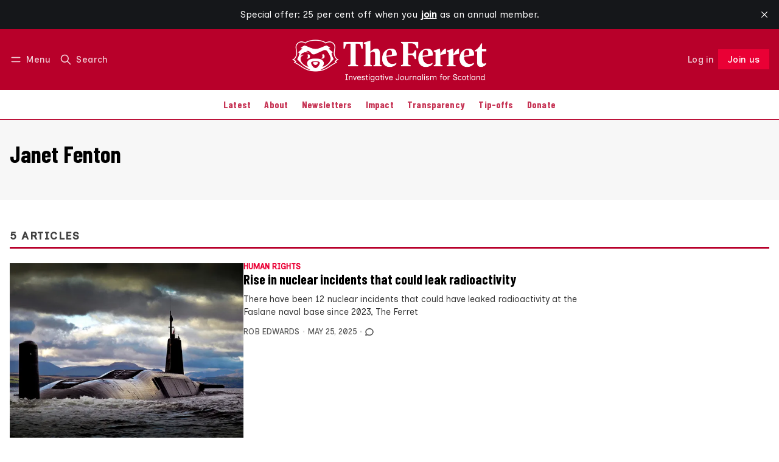

--- FILE ---
content_type: text/html; charset=utf-8
request_url: https://www.theferret.scot/tag/janet-fenton/
body_size: 16449
content:
<!DOCTYPE html>
<html lang="en" data-color-scheme="light">
  <head>
    <meta charset="utf-8">
    <meta http-equiv="X-UA-Compatible" content="IE=edge">

    <title>Janet Fenton - The Ferret</title>

    <meta name="HandheldFriendly" content="True">
    <meta name="viewport" content="width=device-width, initial-scale=1.0">
    
    <meta name="theme-color" content="#ea0035">
    <meta name="ghost-theme" content="Maali 1.7.0">


    <link rel="preload" href="https://www.theferret.scot/assets/dist/app.min.js?v=f1f3279c9e" as="script">
    <link rel="preload" href="https://www.theferret.scot/assets/dist/app.min.css?v=f1f3279c9e" as="style">

      <link rel="preconnect" href="https://fonts.googleapis.com">
  <link rel="preconnect" href="https://fonts.gstatic.com" crossorigin>










  <link rel="preload stylesheet" href="https://fonts.googleapis.com/css2?family=Lora:ital,wght@0,400;0,500;0,600;0,700;1,400;1,500;1,600;1,700&family=Poppins:ital,wght@0,600;0,700;1,600;1,700&display=swap" 
        as="style" onload="this.onload=null;this.rel='stylesheet'" crossorigin>
  <style>
    body { --font-headings: var(--gh-font-heading, 'Poppins'), sans-serif; }
    body .content, p { --font-body: var(--gh-font-body, 'Lora'), serif; font-family: var(--font-body); }
  </style>

    <script async defer src="https://www.theferret.scot/assets/dist/app.min.js?v=f1f3279c9e"></script>

    <link rel="stylesheet" type="text/css" href="https://www.theferret.scot/assets/dist/app.min.css?v=f1f3279c9e">

    <style>
  :root {
    --global-max-width: 1400px; /* site max width */
    --global-content-width: 700px; /* post-content-width */
    --global-wide-width: 960px; /* site max width */
    --global-radius: 0px; /* default radius */
    --global-gallery-gap: 1em; /* Image gallery distance between images */
    --global-hyphens: none; /* none/auto */
    --global-header-height: 92px;
    --global-theme-notifications: visible; /* visible/hidden */
    --global-progress-bar: visible; /* visible/hidden */
    --global-content-preview-fading: 0%; /* 50%-100% for fading effect */
    --global-scroll-behavior: smooth;
  }
</style>

<script>
  let preferredTheme = localStorage.getItem('PREFERRED_COLOR_SCHEME') || `light`;
  document.documentElement.setAttribute('data-color-scheme', preferredTheme);
  
  // Global values needed
  const themeGlobal = {
    currentPage: parseInt('1'),
    nextPage: parseInt(''),
    nextPageLink: '',
    maxPages: parseInt('1'), 
    lastPage: `1` === `1` ? true : false,
    postsPerPage: parseInt('12'),
    scrollPos: 0,
    imageLightbox: false
  }

  // Calculate contrast & HSL value;
  function getBrandColorInfo(hexcolor) {
    // get contrast
    if (hexcolor.slice(0, 1) === '#') { hexcolor = hexcolor.slice(1); }
    if (hexcolor.length === 3) { hexcolor = hexcolor.split('').map(function (hex) { return hex + hex;}).join(''); }
    let r = parseInt(hexcolor.substr(0,2),16), g = parseInt(hexcolor.substr(2,2),16), b = parseInt(hexcolor.substr(4,2),16);
    let yiq = ((r * 299) + (g * 587) + (b * 114)) / 1000;
    const colorContrast = (yiq >= 128) ? '#000' : '#fff';

    //get HSL
    r /= 255, g /= 255, b /= 255;
    const max = Math.max(r, g, b), min = Math.min(r, g, b);
    let h, s, l = (max + min)  /  2;  
    if ( max == min ) { h = s = 0; } else {
      let d = max - min;
      s = l > 0.5 ? d / (2 - max - min) : d / (max + min);
      switch(max){
        case r: h = (g - b) / d + (g < b ? 6 : 0); break;
        case g: h = (b - r) / d + 2; break;
        case b: h = (r - g) / d + 4; break;
      }
      h /= 6;
    }
    const colorHSL = [Math.round(h * 360), Math.round(s * 100), Math.round(l * 100)];

    // return
    return { colorContrast, colorHSL }
  };

  const brandColor = getBrandColorInfo("#ea0035");
  let style = document.createElement('style');
  style.innerHTML = `:root { 
    --color-brand-contrast: ${brandColor.colorContrast}; 
    --color-brand-h: ${brandColor.colorHSL[0]};
    --color-brand-s: ${brandColor.colorHSL[1]}%;
    --color-brand-l: ${brandColor.colorHSL[2]}%;
    --color-brand-hsl: ${brandColor.colorHSL[0]} ${brandColor.colorHSL[1]}% ${brandColor.colorHSL[2]}%;
  }`
  document.getElementsByTagName('head')[0].appendChild(style);
</script>

    
    
     

    <link rel="icon" href="https://www.theferret.scot/content/images/size/w256h256/2025/11/TheFerret_Favicon_White-1.png" type="image/png">
    <link rel="canonical" href="https://www.theferret.scot/tag/janet-fenton/">
    <meta name="referrer" content="no-referrer-when-downgrade">
    
    <meta property="og:site_name" content="The Ferret">
    <meta property="og:type" content="website">
    <meta property="og:title" content="Janet Fenton - The Ferret">
    <meta property="og:description" content="Investigative journalism for Scotland.">
    <meta property="og:url" content="https://www.theferret.scot/tag/janet-fenton/">
    <meta property="article:publisher" content="https://www.facebook.com/theferret.scot/">
    <meta name="twitter:card" content="summary">
    <meta name="twitter:title" content="Janet Fenton - The Ferret">
    <meta name="twitter:description" content="Investigative journalism for Scotland.">
    <meta name="twitter:url" content="https://www.theferret.scot/tag/janet-fenton/">
    <meta name="twitter:site" content="@FerretScot">
    
    <script type="application/ld+json">
{
    "@context": "https://schema.org",
    "@type": "Series",
    "publisher": {
        "@type": "Organization",
        "name": "The Ferret",
        "url": "https://www.theferret.scot/",
        "logo": {
            "@type": "ImageObject",
            "url": "https://www.theferret.scot/content/images/2025/11/TheFerret_WebsiteHeaderLogo_White.png"
        }
    },
    "url": "https://www.theferret.scot/tag/janet-fenton/",
    "name": "Janet Fenton",
    "mainEntityOfPage": "https://www.theferret.scot/tag/janet-fenton/"
}
    </script>

    <meta name="generator" content="Ghost 6.13">
    <link rel="alternate" type="application/rss+xml" title="The Ferret" href="https://www.theferret.scot/latest/rss/">
    <script defer src="https://cdn.jsdelivr.net/ghost/portal@~2.56/umd/portal.min.js" data-i18n="true" data-ghost="https://www.theferret.scot/" data-key="3315d180964dce7b99ce18c97f" data-api="https://the-ferret.ghost.io/ghost/api/content/" data-locale="en" crossorigin="anonymous"></script><style id="gh-members-styles">.gh-post-upgrade-cta-content,
.gh-post-upgrade-cta {
    display: flex;
    flex-direction: column;
    align-items: center;
    font-family: -apple-system, BlinkMacSystemFont, 'Segoe UI', Roboto, Oxygen, Ubuntu, Cantarell, 'Open Sans', 'Helvetica Neue', sans-serif;
    text-align: center;
    width: 100%;
    color: #ffffff;
    font-size: 16px;
}

.gh-post-upgrade-cta-content {
    border-radius: 8px;
    padding: 40px 4vw;
}

.gh-post-upgrade-cta h2 {
    color: #ffffff;
    font-size: 28px;
    letter-spacing: -0.2px;
    margin: 0;
    padding: 0;
}

.gh-post-upgrade-cta p {
    margin: 20px 0 0;
    padding: 0;
}

.gh-post-upgrade-cta small {
    font-size: 16px;
    letter-spacing: -0.2px;
}

.gh-post-upgrade-cta a {
    color: #ffffff;
    cursor: pointer;
    font-weight: 500;
    box-shadow: none;
    text-decoration: underline;
}

.gh-post-upgrade-cta a:hover {
    color: #ffffff;
    opacity: 0.8;
    box-shadow: none;
    text-decoration: underline;
}

.gh-post-upgrade-cta a.gh-btn {
    display: block;
    background: #ffffff;
    text-decoration: none;
    margin: 28px 0 0;
    padding: 8px 18px;
    border-radius: 4px;
    font-size: 16px;
    font-weight: 600;
}

.gh-post-upgrade-cta a.gh-btn:hover {
    opacity: 0.92;
}</style><script async src="https://js.stripe.com/v3/"></script>
    <script defer src="https://cdn.jsdelivr.net/ghost/sodo-search@~1.8/umd/sodo-search.min.js" data-key="3315d180964dce7b99ce18c97f" data-styles="https://cdn.jsdelivr.net/ghost/sodo-search@~1.8/umd/main.css" data-sodo-search="https://the-ferret.ghost.io/" data-locale="en" crossorigin="anonymous"></script>
    <script defer src="https://cdn.jsdelivr.net/ghost/announcement-bar@~1.1/umd/announcement-bar.min.js" data-announcement-bar="https://www.theferret.scot/" data-api-url="https://www.theferret.scot/members/api/announcement/" crossorigin="anonymous"></script>
    <link href="https://www.theferret.scot/webmentions/receive/" rel="webmention">
    <script defer src="/public/cards.min.js?v=f1f3279c9e"></script>
    <link rel="stylesheet" type="text/css" href="/public/cards.min.css?v=f1f3279c9e">
    <script defer src="/public/comment-counts.min.js?v=f1f3279c9e" data-ghost-comments-counts-api="https://www.theferret.scot/members/api/comments/counts/"></script>
    <script defer src="/public/member-attribution.min.js?v=f1f3279c9e"></script>
    <script defer src="/public/ghost-stats.min.js?v=f1f3279c9e" data-stringify-payload="false" data-datasource="analytics_events" data-storage="localStorage" data-host="https://www.theferret.scot/.ghost/analytics/api/v1/page_hit"  tb_site_uuid="2de2844d-80a7-4c7b-8025-6f1f39724aa6" tb_post_uuid="undefined" tb_post_type="null" tb_member_uuid="undefined" tb_member_status="undefined"></script><style>:root {--ghost-accent-color: #ea0035;}</style>
    <!-- 1) Load fonts -->
<link href="https://fonts.googleapis.com/css2?family=Barlow+Condensed:wght@700&family=Inclusive+Sans:ital,wght@0,400;0,500&family=Inclusive+Sans+Caps:wght@400&display=swap" rel="stylesheet">

<!-- 2) Apply fonts across site -->
<style>
/* Fonts to override Ghost theme defaults */
:root {
  --font-heading: "Barlow Condensed", Impact, Haettenschweiler, "Arial Narrow Bold", Arial, sans-serif;
  --font-body: "Inclusive Sans", system-ui, -apple-system, "Segoe UI", Roboto, sans-serif;
  --font-subhead: "Inclusive Sans Caps", "Inclusive Sans", system-ui, -apple-system, "Segoe UI", Roboto, sans-serif;

  /* Override Ghost theme vars if present */
  --gh-font-heading: var(--font-heading);
  --gh-font-body: var(--font-body);
}

/* Body text across all templates */
body,
body .content,
.post-content,
.page-content,
.gh-content,
.kg-card,
.kg-card p,
p,
li,
blockquote,
figcaption {
  font-family: var(--font-body) !important;
  font-weight: 400;
  line-height: 1.6;
  color: inherit;
}
  
</style>  

<!-- 3) Hide “Latest” section & links -->
<style>
  body.home-template .topic-section.latest-section,
  body.home .topic-section.latest-section {
    display: none !important;
  }

  body.home-template .topic-section.latest-section a[href="/latest/"],
  body.home .topic-section.latest-section a[href="/latest/"] {
    display: none !important;
  }

</style>

<!-- 4) Brand & colour variables -->
<style>
  :root {
    /* === Brand colours (easy to update) === */
    --brand-red: #B8002A;
    --brand-red-hover: #F01F1F;
    --brand-white: #FFFFFF;

    /* === Base theme colours (unchanged) === */
    --color-text: hsl(0 0% 15%);
    --color-text-acc: hsl(0 0% 25%);
    --color-text-reverse: var(--brand-white);
    --color-bg: hsl(0 100% 100%);
    --color-bg-acc: hsl(0 0% 97%);
    --color-bg-reverse: hsl(0 0% 15%);
    --color-bg-base: hsl(345, 100%, 50%);
    --color-bg-base-reverse: 0 0% 0%;
    --color-neutral: hsl(0 0% 50%);
    --color-border: hsl(346, 100%, 36%);
  }

  /* === Dark mode styling === */

html[data-color-scheme='dark'] {
    --heading-color: #ffffff;
    --body-color: #d2d2d2;
}

html[data-color-scheme='dark'] h1,
html[data-color-scheme='dark'] h2,
html[data-color-scheme='dark'] h3,
html[data-color-scheme='dark'] h4,
html[data-color-scheme='dark'] h5,
html[data-color-scheme='dark'] h6 {
    color: var(--heading-color);
}

html[data-color-scheme='dark'] p,
html[data-color-scheme='dark'] span,
html[data-color-scheme='dark'] div, 
html[data-color-scheme='dark'] li {
    color: var(--body-color);
}

html[data-color-scheme='system'] {
    --heading-color: #ffffff;
    --body-color: #d2d2d2; 
}

  /* === System default styling === */

html[data-color-scheme='system'] h1,
html[data-color-scheme='system'] h2,
html[data-color-scheme='system'] h3,
html[data-color-scheme='system'] h4,
html[data-color-scheme='system'] h5,
html[data-color-scheme='system'] h6 {
    color: var(--heading-color);
}

html[data-color-scheme='system'] p,
html[data-color-scheme='system'] span,
html[data-color-scheme='system'] div,
html[data-color-scheme='system'] li {
    color: var(--body-color);
}
</style>

<!-- 5) Header styling -->

<style>
/* === Header bar === */
.header {
  background-color: var(--brand-red) !important;
  border-bottom: none !important;
}

/* Header text, menu, and icons in clean white */
.header,
.header a,
.header button {
  color: var(--brand-white) !important;
}

.header svg,
.header .icon {
  fill: none !important;
  stroke: var(--brand-white) !important;
  stroke-width: 2px;
}

/* Optional hover fade */
.header a:hover,
.header button:hover,
.header svg:hover {
  opacity: 0.85;
}
</style>

<!-- 6) Navigation bar outline -->
<style>
.header-menu {
  box-shadow: none !important;
  border-bottom: 1px solid var(--color-border) !important;
}
</style>

<!-- 7) Navigation menu link colours -->
<style>
.header-menu a {
  color: var(--brand-red) !important;
  transition: color 0.2s ease;
}

.header-menu a:hover,
.header-menu a:focus,
.header-menu .nav-current a {
  color: var(--brand-red-hover) !important;
}
</style>

<style>
/* === CTA typography → match site theme === */

/* Paragraph, input, and button inside CTA: inherit the site's body font */
.subscribe-cta, 
.subscribe-cta__content, 
.subscribe-cta__content p,
.subscribe-form,
.subscribe-form input,
.subscribe-form button {
  font-family: inherit !important;
  font-size: inherit !important;
  line-height: inherit !important;
  font-weight: inherit !important;
}

/* CTA title: match your headline style (Barlow Condensed 700) */
.subscribe-cta__title {
  font-family: "Barlow Condensed", Impact, Haettenschweiler, "Arial Narrow Bold", Arial, sans-serif !important;
  font-weight: 700 !important;
  letter-spacing: 0.02em !important;
  line-height: 1.1 !important;
}

/* Button typography: keep consistent emphasis */
.subscribe-form .btn--brand {
  font-family: inherit !important;   /* same as body */
  font-weight: 700 !important;
  text-transform: none !important;
  letter-spacing: 0.02em !important;
}

/* Input placeholder: use the site font too */
.subscribe-form input::placeholder {
  font-family: inherit !important;
  opacity: .75;
}
</style>

<style>
  /* Subscribe callout at the bottom of posts */
  .subscribe-callout-block {
    background: #B8002A !important;
    color: #fff !important;
    padding: 1em;
  }
</style>

<style>
/* === Tag sections (e.g. Editor's Picks) → match site fonts === */

/* Section headings (your h2s) → Barlow Condensed 700 */
.topic-section .section-title {
  font-family: "Barlow Condensed", Impact, Haettenschweiler, "Arial Narrow Bold", Arial, sans-serif !important;
  font-weight: 700 !important;
  letter-spacing: 0.02em !important;
  line-height: 1.1 !important;
}

/* Post titles inside cards → your subhead style (Barlow Condensed) */
.topic-section .post-card__title,
.topic-section .post-card__title a {
  font-family: "Barlow Condensed", "Inclusive Sans", system-ui, -apple-system, Segoe UI, Roboto, sans-serif !important;
  font-weight: 400 !important;
  text-transform: none !important;
  letter-spacing: 0.04em !important;
  line-height: 1.2 !important;
}

/* Excerpts, bylines, dates, tag chips → body font (Inclusive Sans) */
.topic-section .post-card__excerpt,
.topic-section .post-info,
.topic-section .post-info * ,
.topic-section time,
.topic-section .post-card-tags,
.topic-section .post-card-tags .post-tag {
  font-family: "Inclusive Sans", system-ui, -apple-system, Segoe UI, Roboto, sans-serif !important;
  font-weight: 400 !important;
  line-height: 1.6 !important;
}

/* The “More …” button in tag sections → match your button emphasis */
.topic-section .btn,
.topic-section .btn--bordered {
  font-family: inherit !important;   /* inherits Inclusive Sans from body */
  font-weight: 700 !important;
  text-transform: none !important;
  letter-spacing: 0.02em !important;
}
</style>

<style>
/* === Navigation menu → Barlow Condensed === */

/* Main navigation links */
.header-menu,
.header-menu a,
.header-menu button,
.gh-head-menu,
.gh-head-menu a {
  font-family: "Barlow Condensed", system-ui, -apple-system, "Segoe UI", Roboto, sans-serif !important;
  font-weight: 500 !important;
  letter-spacing: 0.01em;
}

/* Optional: slightly larger for clarity */
.header-menu a {
  font-size: 1rem !important;
  line-height: 1.4 !important;
}
</style>

<style>
/* === Ferret Subscribe CTA — final compact version === */

/* Outer yellow bar */
.subscribe-cta.site-width.is-home {
  background-color: #FFBA00 !important;
  padding-top: 2rem !important;
  padding-bottom: 2rem !important;
}

/* Remove default theme padding/margins */
.subscribe-cta.site-width.is-home .container.wrapper {
  padding: 0 !important;
  margin: 0 auto !important;
}

.subscribe-cta.site-width.is-home .subscribe-cta__content,
.subscribe-cta.site-width.is-home .subscribe-form {
  margin: 0 !important;
  padding: 0 !important;
}

/* Headline (“Join us”) */
.subscribe-cta.site-width.is-home .subscribe-cta__title {
  color: #C00000 !important;
  font-size: 2rem;
  font-weight: 800;
  line-height: 1.2;
  display: block;
  margin-bottom: 0.5rem;
}

/* Supporting paragraph text */
.subscribe-cta.site-width.is-home .subscribe-cta__content p {
  color: #C00000 !important;
  font-size: 1.05rem;
  line-height: 1.5;
  margin: 0;
  position: relative;
  font-weight: 400;
}

/* Custom formatted paragraph with one line break + bold tagline */
.subscribe-cta.site-width.is-home .subscribe-cta__content p::before {
  content: "Investigating the powerful. Challenging the establishment. Owned by you.";
  white-space: pre-line;
  display: block;
}

.subscribe-cta.site-width.is-home .subscribe-cta__content p::after {
  content: "Our journalism changes things.";
  display: block;
  margin-top: 0.6rem;
  font-weight: 700; /* bold but same size */
  font-size: 1.05rem; /* same as body text */
  line-height: 1.5;
  color: #C00000;
}

/* Input + button colours */
.subscribe-cta.site-width.is-home .subscribe-form input.w-100.bg-default {
  background-color: #ffffff !important;
  color: #222 !important;
  border: 1px solid #999 !important;
}

.subscribe-cta.site-width.is-home .subscribe-form .btn.btn--brand {
  background-color: #C00000 !important;
  color: #ffffff !important;
  border: none !important;
  font-size: 1rem;
}
</style>

<style>
  .post-card-tags, .post-card-tags .post-tag { display: inline-flex !important; }
  /* If your theme uses a different wrapper: */
  .post-info .post-card-tags, .post-card__meta .post-card-tags { display: inline-flex !important; }
</style>

<!-- === HERO CTA (Yellow banner) ================= -->
<style>
/* —— knobs you can tweak —— */
:root{
  --cta-red: #B8002A;
  --cta-gold: #FFBA00;
  --cta-white: #FFFFFF;
  --cta-field-height: 52px;     /* input & button height */
  --cta-max-width: 760px;       /* width of text + form */
}

/* Section container (diagonal slash + centering) */
.subscribe-cta.site-width.is-home{
  position: relative;
  overflow: hidden;
  background: var(--cta-gold) !important;
  color: var(--cta-red) !important;
  display: flex !important;
  flex-direction: column !important;
  align-items: center !important;
  justify-content: center !important;
  text-align: center !important;
  gap: 1rem !important;               /* space between title/para/form */
  padding: 6rem 1.5rem !important;    /* equal top/bottom */
  clip-path: polygon(0 0, 100% 8%, 100% 100%, 0 92%);
}

/* Soft depth */
.subscribe-cta.site-width.is-home::before{
  content:"";
  position:absolute; inset:0;
  background: radial-gradient(circle at 50% 40%, rgba(0,0,0,0.06), transparent 70%);
  pointer-events:none;
  z-index:0;
}

/* Centered width for inner content */
.subscribe-cta.site-width.is-home .container,
.subscribe-cta.site-width.is-home .container.wrapper,
.subscribe-cta.site-width.is-home .subscribe-cta__content,
.subscribe-cta.site-width.is-home .subscribe-form{
  position: relative;
  z-index: 1;
  max-width: var(--cta-max-width) !important;
  width: 100% !important;
  margin-left: auto !important;
  margin-right: auto !important;
}

/* Headline */
.subscribe-cta__title{
  font-family: "Barlow Condensed", sans-serif !important;
  font-weight: 900 !important;
  font-size: clamp(2.8rem, 6vw, 3.6rem) !important;
  line-height: 1.1 !important;
  color: var(--cta-red) !important;
  margin: 0 !important;
}

/* Paragraph (bigger & punchier) */
.subscribe-cta.site-width.is-home .subscribe-cta__content p{
  color: var(--cta-red) !important;
  font-size: clamp(1.25rem, 2.2vw, 1.6rem) !important;
  font-weight: 700 !important;
  letter-spacing: 0.01em;
  line-height: 1.6 !important;
  max-width: 52ch !important;
  margin: 0 auto 1.2rem auto !important;
}

/* Bold closing line */
.subscribe-cta.site-width.is-home .subscribe-cta__content p::after{
  content: "Our journalism changes things.";
  display: block;
  margin-top: 0.8rem;
  font-weight: 700;
  font-size: clamp(1.3rem, 2.4vw, 1.6rem) !important;
  line-height: 1.4;
  color: var(--cta-red) !important;
  letter-spacing: 0.01em;
}



/* Responsive: stack neatly on mobile */
@media (max-width: 768px){
  .subscribe-cta.site-width.is-home{
    clip-path: polygon(0 0, 100% 5%, 100% 100%, 0 95%);
    padding: 4rem 1rem !important;
    gap: .9rem !important;
  }
  .subscribe-cta.site-width.is-home .subscribe-form{
    flex-direction: column !important;
    align-items: stretch !important;
  }
  .subscribe-cta.site-width.is-home .subscribe-form :is(.btn,.btn--brand,button[type="submit"],input[type="submit"],a.btn){
    width: 100% !important;
    height: auto !important;
    min-height: 48px !important;
    transform: none !important;
  }
}
</style>

<!-- === Hide footer CTA (bottom-of-page subscribe form) === -->
<style>
.subscribe-cta.reverse.is-home {
  display: none !important;
  visibility: hidden !important;
  height: 0 !important;
  margin: 0 !important;
  padding: 0 !important;
}
</style>

<script>
(function () {
  const NEW_LABEL = 'Join us';
  const SELECTORS = [
    'a[data-portal="signup"]',
    'a.signup-link[href="/signup/"]',
    'a[href*="#/portal/signup"]',
    'button[data-portal="signup"]'
  ];

  function relabel(el) {
    if (!el) return;

    el.setAttribute('aria-label', NEW_LABEL);
    el.setAttribute('title', NEW_LABEL);

    let changed = false;
    el.childNodes.forEach(node => {
      if (node.nodeType === Node.TEXT_NODE) {
        node.textContent = ' ' + NEW_LABEL + ' ';
        changed = true;
      }
    });

    if (!changed) {
      const span = el.querySelector('.label, .text, span');
      if (span) {
        span.textContent = NEW_LABEL;
      } else {
        el.textContent = NEW_LABEL;
      }
    }
  }

  function relabelAll() {
    const seen = new Set();
    SELECTORS.forEach(sel => {
      document.querySelectorAll(sel).forEach(el => {
        if (seen.has(el)) return;
        seen.add(el);
        const text = (el.textContent || '').trim().toLowerCase();
        if (/subscribe|sign ?up/.test(text) || el.dataset.portal === 'signup') {
          relabel(el);
        }
      });
    });
  }

  // Run once DOM is parsed
  if (document.readyState === 'loading') {
    document.addEventListener('DOMContentLoaded', relabelAll);
  } else {
    relabelAll();
  }

  // Re-run if header re-renders (e.g. Ghost Portal injects again)
  new MutationObserver(() => relabelAll())
    .observe(document.documentElement, { childList: true, subtree: true });
})();
</script>

<script>
(function () {
  // normalise trailing slash
  const path = window.location.pathname.replace(/\/+$/, '');
  if (path === '/joinus') {
    // send visitors to the Portal signup flow
    window.location.replace('/#/portal/signup');
  }
})();
</script>

<style>
/* === MAKE THE HEADER LOGO BIGGER === */

/* This targets your logo at the top of the site.
   It makes it wider, but keeps it responsive (it will shrink on smaller screens). */
.header__logo {
  max-width: 700px !important;   /* Change this number to make it bigger or smaller (e.g. 400px = larger) */
  width: 100% !important;        /* Lets the logo fill the available space up to the max width */
  height: auto !important;       /* Keeps the logo’s shape correct (no squishing) */
}

/* Some themes limit logo height — this line removes that limit
   so the logo can grow freely to the size you set above. */
.header__logo,
.header__brand,
.header__brand img {
  max-height: none !important;   /* Allows your bigger logo to actually show at full size */
}

/* This part makes sure your logo doesn't get too big on phones or tablets.
   It shrinks it down when the screen is narrower than 640 pixels. */
@media (max-width: 640px) {
  .header__logo {
    max-width: 240px !important; /* Smaller logo on mobile for better fit */
  }
}

/* === END OF LOGO SIZE SETTINGS === */
</style>

<style>
/* === Fix only the member/account dropdown inside the header === */
.header .member-menu {
  background: var(--color-bg) !important;
  color: var(--color-text) !important;
}

/* Make the items readable (overrides .header a { color:white !important }) */
.header .member-menu a,
.header .member-menu .member-name,
.header .member-menu .member-email {
  color: var(--color-text) !important;
}

/* Ensure the little icons in the dropdown are visible */
.header .member-menu svg {
  stroke: var(--color-text) !important;
  fill: none !important;
}

/* Optional: nicer hover inside the dropdown only */
.header .member-menu a:hover {
  color: var(--color-text-acc) !important;
}
</style>

<style>
.subscribe-cta__image {
    width: 80px; 
    height: auto; 
}
</style>

<!-- New subscribe box on home page -->
<style>
  .subscribe-cta {
    display: flex;
    flex-wrap: wrap;
    justify-content: space-between;
    align-items: center;
    padding-left: 30px;
    padding-right: 30px;
    background-color: #b8002a; 
  }

  .text-11 {
    color: #ffffff;
    font-size: 16pt;
  }

  .subscribe-cta__content {
    flex: 1;
    color: #000;
  }
  
.subscribe-cta__title {
  font-family: "Barlow Condensed", sans-serif !important;
  font-weight: 900 !important;
  font-size: clamp(2.8rem, 6vw, 3.6rem) !important;
  line-height: 1.5 !important;
  color: #fff !important;
}

  .testimonials {
    margin-left: 10px;
    flex: 0 0 600px;
    color: #ffffff;
  }

  .subscribe-cta p {
    opacity: 1;
    color: #ffffff; 
  }

  .testimonial__name {
    font-size: 1.2rem;
    color: #ffffff;
    background-color: #b8002a !important;
    padding: 0 !important;
    font-weight: bold;
  }

  .image-wrapper-logo {
  width: 20rem;
  }
</style>
  </head>
  <body class="tag-template tag-janet-fenton " >
    

      <header class="header js-header" data-logo="center" data-style="sticky">
  <div class="container wrapper flex items-center header__container">
    <div class="header__more">
      <button class="btn header__menu-toggle js-menu-toggle" title="Menu" aria-label="Menu">
        <i class="icon icon-menu">
  <svg xmlns="http://www.w3.org/2000/svg" class="icon icon-tabler icon-tabler-menu" width="24" height="24" viewBox="0 0 24 24" stroke-width="2" stroke="currentColor" fill="none" stroke-linecap="round" stroke-linejoin="round">
  <path stroke="none" d="M0 0h24v24H0z" fill="none"></path>
  <path d="M4 8l16 0"></path>
  <path d="M4 16l16 0"></path>
</svg>
</i>        <i class="icon icon-x">
  <svg xmlns="http://www.w3.org/2000/svg" class="icon icon-tabler icon-tabler-x" width="24" height="24" viewBox="0 0 24 24" stroke-width="1.5" stroke="currentColor" fill="none" stroke-linecap="round" stroke-linejoin="round">
  <path stroke="none" d="M0 0h24v24H0z" fill="none"/>
  <line x1="18" y1="6" x2="6" y2="18" />
  <line x1="6" y1="6" x2="18" y2="18" />
</svg>
</i>        <span>Menu</span>
      </button>

      <button class="btn header__search-toggle" data-ghost-search title="Search" aria-label="Search">
        <i class="icon icon-search">
  <svg xmlns="http://www.w3.org/2000/svg" class="icon icon-tabler icon-tabler-search" width="24" height="24" viewBox="0 0 24 24" stroke-width="2" stroke="currentColor" fill="none" stroke-linecap="round" stroke-linejoin="round">
  <path stroke="none" d="M0 0h24v24H0z" fill="none"/>
  <circle cx="10" cy="10" r="7" />
  <line x1="21" y1="21" x2="15" y2="15" />
</svg>



</i>        <span>Search</span>
      </button>
    </div>

    <div class="header__brand">
<a href="https://www.theferret.scot">          <picture class="dark-theme-logo">
  <source     
    srcset="/content/images/size/w100/format/webp/2025/11/TheFerret_WebsiteHeaderLogo_White-1.png 100w,/content/images/size/w300/format/webp/2025/11/TheFerret_WebsiteHeaderLogo_White-1.png 300w,/content/images/size/w600/format/webp/2025/11/TheFerret_WebsiteHeaderLogo_White-1.png 600w"
    sizes="200px"
    data-sizes="auto"
    type="image/webp"
  >
  <img class="header__logo"
    srcset="/content/images/size/w100/format/webp/2025/11/TheFerret_WebsiteHeaderLogo_White-1.png 100w,/content/images/size/w300/format/webp/2025/11/TheFerret_WebsiteHeaderLogo_White-1.png 300w,/content/images/size/w600/format/webp/2025/11/TheFerret_WebsiteHeaderLogo_White-1.png 600w"
    sizes="200px"
    data-sizes="auto"
    data-src="/content/images/size/w100/2025/11/TheFerret_WebsiteHeaderLogo_White-1.png"
    src="/content/images/size/w30/2025/11/TheFerret_WebsiteHeaderLogo_White-1.png"
    alt="The Ferret"
  >
</picture>          <picture class="default-logo">
  <source 
    sizes="(max-width: 800px) 200px, 320px"
    
    
    srcset="/content/images/size/w300/format/webp/2025/11/TheFerret_WebsiteHeaderLogo_White.png 300w, /content/images/size/w600/format/webp/2025/11/TheFerret_WebsiteHeaderLogo_White.png 600w"
    type="image/webp"
  >
  <img class="header__logo"
    sizes="(max-width: 800px) 200px, 320px"
    
    data-srcset="/content/images/size/w300/2025/11/TheFerret_WebsiteHeaderLogo_White.png 300w, /content/images/size/w600/2025/11/TheFerret_WebsiteHeaderLogo_White.png 600w"
    srcset="/content/images/size/w30/2025/11/TheFerret_WebsiteHeaderLogo_White.png 30w"
    data-src="/content/images/size/w100/2025/11/TheFerret_WebsiteHeaderLogo_White.png"
    src="/content/images/size/w30/2025/11/TheFerret_WebsiteHeaderLogo_White.png"
    alt="The Ferret"
    loading="eager"
  >
</picture></a>    </div>

    <div class="header__actions">
          <a href="/signin/" class="btn signin-link radius" data-portal="signin">Log in</a>
          <a href="/signup/" class="btn signup-link btn--brand radius" data-portal="signup">Subscribe</a>
        

      <div class="member-menu js-member-menu">
      <a href="/signup/" data-portal="signup" class="signup-link">
        <i class="icon icon-arrow-up-right icon--sm">
  <svg xmlns="http://www.w3.org/2000/svg" class="icon icon-tabler icon-tabler-arrow-up-right" width="24" height="24" viewBox="0 0 24 24" stroke-width="2" stroke="currentColor" fill="none" stroke-linecap="round" stroke-linejoin="round">
  <path stroke="none" d="M0 0h24v24H0z" fill="none"/>
  <line x1="17" y1="7" x2="7" y2="17" />
  <polyline points="8 7 17 7 17 16" />
</svg>



</i>Sign up
      </a>

      <a href="/signin/" data-portal="signin" class="signin-link">
        <i class="icon icon-login icon--sm">
  <svg xmlns="http://www.w3.org/2000/svg" width="24" height="24" viewBox="0 0 24 24" fill="none" stroke="currentColor" stroke-width="2" stroke-linecap="round" stroke-linejoin="round" class="feather feather-log-in">
  <path d="M15 3h4a2 2 0 0 1 2 2v14a2 2 0 0 1-2 2h-4"></path>
  <polyline points="10 17 15 12 10 7"></polyline>
  <line x1="15" y1="12" x2="3" y2="12"></line>
</svg>
</i>Sign in
      </a>
</div>    </div>
  </div>
</header>

<div class="header-menu">
  <div class="container wrapper flex">

    <nav class="header-menu-nav">
      <ul class="nav">
    <li class="nav-latest" 
      data-label="Latest" data-length="6">
      <a href="https://www.theferret.scot/latest/">
        <span>Latest</span>
      </a>
    </li>
    <li class="nav-about" 
      data-label="About" data-length="5">
      <a href="https://www.theferret.scot/about/">
        <span>About</span>
      </a>
    </li>
    <li class="nav-newsletters" 
      data-label="Newsletters" data-length="11">
      <a href="https://www.theferret.scot/newsletters/">
        <span>Newsletters</span>
      </a>
    </li>
    <li class="nav-impact" 
      data-label="Impact" data-length="6">
      <a href="https://www.theferret.scot/impact/">
        <span>Impact</span>
      </a>
    </li>
    <li class="nav-transparency" 
      data-label="Transparency" data-length="12">
      <a href="https://www.theferret.scot/transparency/">
        <span>Transparency</span>
      </a>
    </li>
    <li class="nav-tip-offs" 
      data-label="Tip-offs" data-length="8">
      <a href="https://www.theferret.scot/tip-offs/">
        <span>Tip-offs</span>
      </a>
    </li>
    <li class="nav-donate" 
      data-label="Donate" data-length="6">
      <a href="https://www.theferret.scot/tip-jar/">
        <span>Donate</span>
      </a>
    </li>
</ul>
    </nav>

  </div>
</div>



      <div class="menu js-menu">
  <div class="container wrapper">
    <div class="menu__content">
      <nav class="menu__navigation">
        <ul class="nav">
    <li class="nav-latest" 
      data-label="Latest" data-length="6">
      <a href="https://www.theferret.scot/latest/">
        <span>Latest</span>
      </a>
    </li>
    <li class="nav-about" 
      data-label="About" data-length="5">
      <a href="https://www.theferret.scot/about/">
        <span>About</span>
      </a>
    </li>
    <li class="nav-newsletters" 
      data-label="Newsletters" data-length="11">
      <a href="https://www.theferret.scot/newsletters/">
        <span>Newsletters</span>
      </a>
    </li>
    <li class="nav-impact" 
      data-label="Impact" data-length="6">
      <a href="https://www.theferret.scot/impact/">
        <span>Impact</span>
      </a>
    </li>
    <li class="nav-transparency" 
      data-label="Transparency" data-length="12">
      <a href="https://www.theferret.scot/transparency/">
        <span>Transparency</span>
      </a>
    </li>
    <li class="nav-tip-offs" 
      data-label="Tip-offs" data-length="8">
      <a href="https://www.theferret.scot/tip-offs/">
        <span>Tip-offs</span>
      </a>
    </li>
    <li class="nav-donate" 
      data-label="Donate" data-length="6">
      <a href="https://www.theferret.scot/tip-jar/">
        <span>Donate</span>
      </a>
    </li>
</ul>

          <ul class="nav secondary submenu">
    <li class="nav-faqs" 
      data-label="FAQs" data-length="4">
      <a href="https://www.theferret.scot/faqs/">
        <span>FAQs</span>
      </a>
    </li>
    <li class="nav-ferret-fact-service" 
      data-label="Ferret Fact Service" data-length="19">
      <a href="https://www.theferret.scot/ferret-fact-service/">
        <span>Ferret Fact Service</span>
      </a>
    </li>
    <li class="nav-funding" 
      data-label="Funding" data-length="7">
      <a href="https://www.theferret.scot/funding/">
        <span>Funding</span>
      </a>
    </li>
    <li class="nav-privacy" 
      data-label="Privacy" data-length="7">
      <a href="https://www.theferret.scot/privacy/">
        <span>Privacy</span>
      </a>
    </li>
    <li class="nav-complaints" 
      data-label="Complaints" data-length="10">
      <a href="https://www.theferret.scot/complaints/">
        <span>Complaints</span>
      </a>
    </li>
    <li class="nav-contact-us" 
      data-label="Contact us" data-length="10">
      <a href="https://www.theferret.scot/contact/">
        <span>Contact us</span>
      </a>
    </li>
    <li class="nav-gift-membership" 
      data-label="Gift membership" data-length="15">
      <a href="https://theferretghostio.outpost.pub/gift_subscription">
        <span>Gift membership</span>
      </a>
    </li>
</ul>
      </nav>

      <div class="menu__posts">
        <span class="menu__posts-title">Latest news</span>
            <article class="post-card has-img is-featured horizontal js-post-card">

  <div class="post-card__content flex flex-col ">
    <div class="flex post-card-tags">
        <a class="post-tag mr-sm tag-de-noiser" href="/tag/de-noiser/" aria-label="De-noiser"
          
        >De-noiser</a>
    </div>

      <h2 class="post-card__title"><a href="https://www.theferret.scot/why-cant-i-get-an-appointment-with-my-gp/">Why can’t I get an appointment with my GP?</a></h2>
    
    <p class="post-card__excerpt opacity-080">
      The pressing need to address difficulties the Scottish public reports in getting an appointment with their GP was raised in last week’s budget. So will new funding and proposals for walk-in surgeries help? What are the underlying reasons for the issue?
    </p>

    <div class="post-info">
  <ul class="post-info__avatars">
        <li class="author-avatar has-image">
          <a href="/author/karin/" title="Karin Goodwin" aria-label="Karin Goodwin">
              <picture class="">
  <source 
    sizes="60px"
    data-sizes="auto"
    srcset="/content/images/size/w30/2025/11/TheFerret_Photos-05.png 30w"
    data-srcset="/content/images/size/w30/format/webp/2025/11/TheFerret_Photos-05.png 30w, /content/images/size/w100/format/webp/2025/11/TheFerret_Photos-05.png 100w"
    type="image/webp"
  >
  <img class="lazyload"
    sizes="60px"
    data-sizes="auto"
    data-srcset="/content/images/size/w30/2025/11/TheFerret_Photos-05.png 30w, /content/images/size/w100/2025/11/TheFerret_Photos-05.png 100w"
    srcset="/content/images/size/w30/2025/11/TheFerret_Photos-05.png 30w"
    data-src="/content/images/size/w100/2025/11/TheFerret_Photos-05.png"
    src="/content/images/size/w30/2025/11/TheFerret_Photos-05.png"
    alt="Karin Goodwin"
    
  >
</picture>          </a>
        </li>
  </ul>
  
    <span class="post-info__authors"><a href="/author/karin/">Karin Goodwin</a></span>
  
  <time datetime="2026-01-22">Jan 22, 2026</time> 

      <a class="post-info__comments" href="/why-cant-i-get-an-appointment-with-my-gp/#comments">
        <i class="icon icon-comment icon--sm">
  <svg xmlns="http://www.w3.org/2000/svg" class="icon icon-tabler icon-tabler-message-circle-2" width="24" height="24" viewBox="0 0 24 24" stroke-width="2" stroke="currentColor" fill="none" stroke-linecap="round" stroke-linejoin="round">
   <path stroke="none" d="M0 0h24v24H0z" fill="none"></path>
   <path d="M3 20l1.3 -3.9a9 8 0 1 1 3.4 2.9l-4.7 1"></path>
</svg>
</i>        <script
    data-ghost-comment-count="6971072211764400012b9429"
    data-ghost-comment-count-empty="0"
    data-ghost-comment-count-singular=""
    data-ghost-comment-count-plural=""
    data-ghost-comment-count-tag="span"
    data-ghost-comment-count-class-name=""
    data-ghost-comment-count-autowrap="true"
>
</script>
      </a>
</div>  </div>
</article>            <article class="post-card has-img is-featured horizontal js-post-card">

  <div class="post-card__content flex flex-col ">
    <div class="flex post-card-tags">
        <a class="post-tag mr-sm tag-salmon" href="/tag/salmon/" aria-label="Salmon"
          
        >Salmon</a>
    </div>

      <h2 class="post-card__title"><a href="https://www.theferret.scot/organic-food-certification-scrutiny/">Concern over bid to exempt organic food certification from public scrutiny</a></h2>
    
    <p class="post-card__excerpt opacity-080">
      Campaigners asked for inspection reports on organic salmon farms in Scotland. It led to an appeal which could limit the public right to access environmental information.
    </p>

    <div class="post-info">
  <ul class="post-info__avatars">
        <li class="author-avatar has-image">
          <a href="/author/rob/" title="Rob Edwards" aria-label="Rob Edwards">
              <picture class="">
  <source 
    sizes="60px"
    data-sizes="auto"
    srcset="/content/images/size/w30/2025/11/Rob-E-2.png 30w"
    data-srcset="/content/images/size/w30/format/webp/2025/11/Rob-E-2.png 30w, /content/images/size/w100/format/webp/2025/11/Rob-E-2.png 100w"
    type="image/webp"
  >
  <img class="lazyload"
    sizes="60px"
    data-sizes="auto"
    data-srcset="/content/images/size/w30/2025/11/Rob-E-2.png 30w, /content/images/size/w100/2025/11/Rob-E-2.png 100w"
    srcset="/content/images/size/w30/2025/11/Rob-E-2.png 30w"
    data-src="/content/images/size/w100/2025/11/Rob-E-2.png"
    src="/content/images/size/w30/2025/11/Rob-E-2.png"
    alt="Rob Edwards"
    
  >
</picture>          </a>
        </li>
  </ul>
  
    <span class="post-info__authors"><a href="/author/rob/">Rob Edwards</a></span>
  
  <time datetime="2026-01-20">Jan 20, 2026</time> 

      <a class="post-info__comments" href="/organic-food-certification-scrutiny/#comments">
        <i class="icon icon-comment icon--sm">
  <svg xmlns="http://www.w3.org/2000/svg" class="icon icon-tabler icon-tabler-message-circle-2" width="24" height="24" viewBox="0 0 24 24" stroke-width="2" stroke="currentColor" fill="none" stroke-linecap="round" stroke-linejoin="round">
   <path stroke="none" d="M0 0h24v24H0z" fill="none"></path>
   <path d="M3 20l1.3 -3.9a9 8 0 1 1 3.4 2.9l-4.7 1"></path>
</svg>
</i>        <script
    data-ghost-comment-count="696a74e566c7a60001007af4"
    data-ghost-comment-count-empty="0"
    data-ghost-comment-count-singular=""
    data-ghost-comment-count-plural=""
    data-ghost-comment-count-tag="span"
    data-ghost-comment-count-class-name=""
    data-ghost-comment-count-autowrap="true"
>
</script>
      </a>
</div>  </div>
</article>            <article class="post-card has-img is-featured horizontal js-post-card">

  <div class="post-card__content flex flex-col ">
    <div class="flex post-card-tags">
        <a class="post-tag mr-sm tag-investigations" href="/tag/investigations/" aria-label="Investigations"
           style="--color-accent: #B8002A"
        >Investigations</a>
    </div>

      <h2 class="post-card__title"><a href="https://www.theferret.scot/uae-arming-genocidal-militia-scottish-government-closer-ties/">The UAE is accused of arming a genocidal militia in Sudan. The Scottish Government wants closer ties</a></h2>
    
    <p class="post-card__excerpt opacity-080">
      The Scottish Government&#39;s &quot;courting&quot; of the Gulf state comes as human rights groups raise allegations about its role in Sudan’s devastating war.
    </p>

    <div class="post-info">
  <ul class="post-info__avatars">
        <li class="author-avatar has-image">
          <a href="/author/paul-dobson-2/" title="Paul Dobson" aria-label="Paul Dobson">
              <picture class="">
  <source 
    sizes="60px"
    data-sizes="auto"
    srcset="/content/images/size/w30/2025/11/TheFerret_Photos-03.png 30w"
    data-srcset="/content/images/size/w30/format/webp/2025/11/TheFerret_Photos-03.png 30w, /content/images/size/w100/format/webp/2025/11/TheFerret_Photos-03.png 100w"
    type="image/webp"
  >
  <img class="lazyload"
    sizes="60px"
    data-sizes="auto"
    data-srcset="/content/images/size/w30/2025/11/TheFerret_Photos-03.png 30w, /content/images/size/w100/2025/11/TheFerret_Photos-03.png 100w"
    srcset="/content/images/size/w30/2025/11/TheFerret_Photos-03.png 30w"
    data-src="/content/images/size/w100/2025/11/TheFerret_Photos-03.png"
    src="/content/images/size/w30/2025/11/TheFerret_Photos-03.png"
    alt="Paul Dobson"
    
  >
</picture>          </a>
        </li>
  </ul>
  
    <span class="post-info__authors"><a href="/author/paul-dobson-2/">Paul Dobson</a></span>
  
  <time datetime="2026-01-18">Jan 18, 2026</time> 

      <a class="post-info__comments" href="/uae-arming-genocidal-militia-scottish-government-closer-ties/#comments">
        <i class="icon icon-comment icon--sm">
  <svg xmlns="http://www.w3.org/2000/svg" class="icon icon-tabler icon-tabler-message-circle-2" width="24" height="24" viewBox="0 0 24 24" stroke-width="2" stroke="currentColor" fill="none" stroke-linecap="round" stroke-linejoin="round">
   <path stroke="none" d="M0 0h24v24H0z" fill="none"></path>
   <path d="M3 20l1.3 -3.9a9 8 0 1 1 3.4 2.9l-4.7 1"></path>
</svg>
</i>        <script
    data-ghost-comment-count="696a281266c7a600010070e7"
    data-ghost-comment-count-empty="0"
    data-ghost-comment-count-singular=""
    data-ghost-comment-count-plural=""
    data-ghost-comment-count-tag="span"
    data-ghost-comment-count-class-name=""
    data-ghost-comment-count-autowrap="true"
>
</script>
      </a>
</div>  </div>
</article>      </div>
    </div>
  </div>

  <div class="w-100 mt border-top">
    <div class="menu__actions">
          <a href="/signin/" data-portal="signin" class="btn signin-link radius">
            Log in
          </a>
          <a href="/signup/" data-portal="signup" class="btn signup-link btn--brand radius">
            Subscribe
          </a>

      <span class="flex-1"></span>

      <div class="social-links items-center mb">
        <span class="fw-600 mr-sm">Follow</span>
          <a href="https://www.facebook.com/theferret.scot/" class="facebook" aria-label="Facebook"><i class="icon icon-facebook icon--sm filled">
  <svg xmlns="http://www.w3.org/2000/svg" class="icon icon-tabler icon-tabler-brand-facebook" width="24" height="24" viewBox="0 0 24 24" stroke-width="2" stroke="currentColor" fill="none" stroke-linecap="round" stroke-linejoin="round">
  <path stroke="none" d="M0 0h24v24H0z" fill="none"/>
  <path d="M7 10v4h3v7h4v-7h3l1 -4h-4v-2a1 1 0 0 1 1 -1h3v-4h-3a5 5 0 0 0 -5 5v2h-3" />
</svg>



</i><span>Facebook</span></a>

  <a href="https://x.com/FerretScot" class="twitter" aria-label="Twitter"><i class="icon icon-twitter-x icon--sm">
  <svg xmlns="http://www.w3.org/2000/svg" class="icon icon-tabler icon-tabler-brand-x" width="24" height="24" viewBox="0 0 24 24" stroke-width="2" stroke="currentColor" fill="none" stroke-linecap="round" stroke-linejoin="round">
  <path stroke="none" d="M0 0h24v24H0z" fill="none"></path>
  <path d="M4 4l11.733 16h4.267l-11.733 -16z"></path>
  <path d="M4 20l6.768 -6.768m2.46 -2.46l6.772 -6.772"></path>
</svg>
</i><span>Twitter</span></a>

<a href="https://www.theferret.scot/latest/rss" class="rss" aria-label="RSS"><i class="icon icon-rss icon--sm">
  <svg xmlns="http://www.w3.org/2000/svg" class="icon icon-tabler icon-tabler-rss" width="24" height="24" viewBox="0 0 24 24" stroke-width="2" stroke="currentColor" fill="none" stroke-linecap="round" stroke-linejoin="round">
  <path stroke="none" d="M0 0h24v24H0z" fill="none"/>
  <circle cx="5" cy="19" r="1" />
  <path d="M4 4a16 16 0 0 1 16 16" />
  <path d="M4 11a9 9 0 0 1 9 9" />
</svg>



</i><span>RSS</span></a>











      </div>
    </div>
  </div>
</div>
    <main class="main flex-1">
      
  <div class="bg-acc">
    <div class="container wrapper">
      <div class="tag-hero">
        <div class="tag-hero__content">
          <h1 class="tag-hero__name">Janet Fenton</h1>
          
        </div>
      </div>
    </div>
  </div>

  <div class="container wrapper">
    <span class="section-title xs" >
      5 articles
      
    </span>

    <div class="flex flex-col gap-150 mb-lg max-w-60">
        <article class="post-card has-img horizontal js-post-card">
<a class="post-card__media" href="https://www.theferret.scot/nuclear-incidents-radioactivity-faslane/">        <figure>
          <picture class="">
  <source 
    sizes="280px"
    data-sizes="auto"
    srcset="/content/images/size/w30/2025/10/31903295950_3b814a1361_o.jpg 30w"
    data-srcset="/content/images/size/w300/format/webp/2025/10/31903295950_3b814a1361_o.jpg 300w, /content/images/size/w600/format/webp/2025/10/31903295950_3b814a1361_o.jpg 600w, /content/images/size/w1000/format/webp/2025/10/31903295950_3b814a1361_o.jpg 1000w"
    type="image/webp"
  >
  <img class="lazyload"
    sizes="280px"
    data-sizes="auto"
    data-srcset="/content/images/size/w300/2025/10/31903295950_3b814a1361_o.jpg 300w, /content/images/size/w600/2025/10/31903295950_3b814a1361_o.jpg 600w, /content/images/size/w1000/2025/10/31903295950_3b814a1361_o.jpg 1000w"
    srcset="/content/images/size/w30/2025/10/31903295950_3b814a1361_o.jpg 30w"
    data-src="/content/images/size/w100/2025/10/31903295950_3b814a1361_o.jpg"
    src="/content/images/size/w30/2025/10/31903295950_3b814a1361_o.jpg"
    alt="nuclear"
    
  >
</picture>        </figure>
</a>
  <div class="post-card__content flex flex-col ">
    <div class="flex post-card-tags">
        <a class="post-tag mr-sm tag-human-rights" href="/tag/human-rights/" aria-label="Human rights"
          
        >Human rights</a>
    </div>

      <h2 class="post-card__title"><a href="https://www.theferret.scot/nuclear-incidents-radioactivity-faslane/">Rise in nuclear incidents that could leak radioactivity</a></h2>

    <p class="post-card__excerpt opacity-080">
      There have been 12 nuclear incidents that could have leaked radioactivity at the Faslane naval base since 2023, The Ferret
    </p>

    <div class="post-info">
  <ul class="post-info__avatars">
        <li class="author-avatar has-image">
          <a href="/author/rob/" title="Rob Edwards" aria-label="Rob Edwards">
              <picture class="">
  <source 
    sizes="60px"
    data-sizes="auto"
    srcset="/content/images/size/w30/2025/11/Rob-E-2.png 30w"
    data-srcset="/content/images/size/w30/format/webp/2025/11/Rob-E-2.png 30w, /content/images/size/w100/format/webp/2025/11/Rob-E-2.png 100w"
    type="image/webp"
  >
  <img class="lazyload"
    sizes="60px"
    data-sizes="auto"
    data-srcset="/content/images/size/w30/2025/11/Rob-E-2.png 30w, /content/images/size/w100/2025/11/Rob-E-2.png 100w"
    srcset="/content/images/size/w30/2025/11/Rob-E-2.png 30w"
    data-src="/content/images/size/w100/2025/11/Rob-E-2.png"
    src="/content/images/size/w30/2025/11/Rob-E-2.png"
    alt="Rob Edwards"
    
  >
</picture>          </a>
        </li>
  </ul>
  
    <span class="post-info__authors"><a href="/author/rob/">Rob Edwards</a></span>
  
  <time datetime="2025-05-25">May 25, 2025</time> 

      <a class="post-info__comments" href="/nuclear-incidents-radioactivity-faslane/#comments">
        <i class="icon icon-comment icon--sm">
  <svg xmlns="http://www.w3.org/2000/svg" class="icon icon-tabler icon-tabler-message-circle-2" width="24" height="24" viewBox="0 0 24 24" stroke-width="2" stroke="currentColor" fill="none" stroke-linecap="round" stroke-linejoin="round">
   <path stroke="none" d="M0 0h24v24H0z" fill="none"></path>
   <path d="M3 20l1.3 -3.9a9 8 0 1 1 3.4 2.9l-4.7 1"></path>
</svg>
</i>        <script
    data-ghost-comment-count="68ef8edb58d4f20001fc7b70"
    data-ghost-comment-count-empty="0"
    data-ghost-comment-count-singular=""
    data-ghost-comment-count-plural=""
    data-ghost-comment-count-tag="span"
    data-ghost-comment-count-class-name=""
    data-ghost-comment-count-autowrap="true"
>
</script>
      </a>
</div>  </div>
</article>        <article class="post-card has-img horizontal js-post-card">
<a class="post-card__media" href="https://www.theferret.scot/nuclear-crash-exercise-blunders/">        <figure>
          <picture class="">
  <source 
    sizes="280px"
    data-sizes="auto"
    srcset="/content/images/size/w30/2025/10/m74-050321-3-jpeg.jpg 30w"
    data-srcset="/content/images/size/w300/format/webp/2025/10/m74-050321-3-jpeg.jpg 300w, /content/images/size/w600/format/webp/2025/10/m74-050321-3-jpeg.jpg 600w, /content/images/size/w1000/format/webp/2025/10/m74-050321-3-jpeg.jpg 1000w"
    type="image/webp"
  >
  <img class="lazyload"
    sizes="280px"
    data-sizes="auto"
    data-srcset="/content/images/size/w300/2025/10/m74-050321-3-jpeg.jpg 300w, /content/images/size/w600/2025/10/m74-050321-3-jpeg.jpg 600w, /content/images/size/w1000/2025/10/m74-050321-3-jpeg.jpg 1000w"
    srcset="/content/images/size/w30/2025/10/m74-050321-3-jpeg.jpg 30w"
    data-src="/content/images/size/w100/2025/10/m74-050321-3-jpeg.jpg"
    src="/content/images/size/w30/2025/10/m74-050321-3-jpeg.jpg"
    alt="nuclear"
    
  >
</picture>        </figure>
</a>
  <div class="post-card__content flex flex-col ">
    <div class="flex post-card-tags">
        <a class="post-tag mr-sm tag-human-rights" href="/tag/human-rights/" aria-label="Human rights"
          
        >Human rights</a>
    </div>

      <h2 class="post-card__title"><a href="https://www.theferret.scot/nuclear-crash-exercise-blunders/">Nuclear crash exercise beset by blunders, says MoD</a></h2>

    <p class="post-card__excerpt opacity-080">
      An exercise testing emergency responses to a nuclear bomb convoy crashing, exploding and spreading a cloud of radioactive contamination was
    </p>

    <div class="post-info">
  <ul class="post-info__avatars">
        <li class="author-avatar has-image">
          <a href="/author/rob/" title="Rob Edwards" aria-label="Rob Edwards">
              <picture class="">
  <source 
    sizes="60px"
    data-sizes="auto"
    srcset="/content/images/size/w30/2025/11/Rob-E-2.png 30w"
    data-srcset="/content/images/size/w30/format/webp/2025/11/Rob-E-2.png 30w, /content/images/size/w100/format/webp/2025/11/Rob-E-2.png 100w"
    type="image/webp"
  >
  <img class="lazyload"
    sizes="60px"
    data-sizes="auto"
    data-srcset="/content/images/size/w30/2025/11/Rob-E-2.png 30w, /content/images/size/w100/2025/11/Rob-E-2.png 100w"
    srcset="/content/images/size/w30/2025/11/Rob-E-2.png 30w"
    data-src="/content/images/size/w100/2025/11/Rob-E-2.png"
    src="/content/images/size/w30/2025/11/Rob-E-2.png"
    alt="Rob Edwards"
    
  >
</picture>          </a>
        </li>
  </ul>
  
    <span class="post-info__authors"><a href="/author/rob/">Rob Edwards</a></span>
  
  <time datetime="2023-03-12">Mar 12, 2023</time> 

      <a class="post-info__comments" href="/nuclear-crash-exercise-blunders/#comments">
        <i class="icon icon-comment icon--sm">
  <svg xmlns="http://www.w3.org/2000/svg" class="icon icon-tabler icon-tabler-message-circle-2" width="24" height="24" viewBox="0 0 24 24" stroke-width="2" stroke="currentColor" fill="none" stroke-linecap="round" stroke-linejoin="round">
   <path stroke="none" d="M0 0h24v24H0z" fill="none"></path>
   <path d="M3 20l1.3 -3.9a9 8 0 1 1 3.4 2.9l-4.7 1"></path>
</svg>
</i>        <script
    data-ghost-comment-count="68ef8edb58d4f20001fc7db8"
    data-ghost-comment-count-empty="0"
    data-ghost-comment-count-singular=""
    data-ghost-comment-count-plural=""
    data-ghost-comment-count-tag="span"
    data-ghost-comment-count-class-name=""
    data-ghost-comment-count-autowrap="true"
>
</script>
      </a>
</div>  </div>
</article>        <article class="post-card has-img horizontal js-post-card">
<a class="post-card__media" href="https://www.theferret.scot/nuclear-trident-projects-unachievable/">        <figure>
          <picture class="">
  <source 
    sizes="280px"
    data-sizes="auto"
    srcset="/content/images/size/w30/2025/10/45159434-e1693376973517-1.jpg 30w"
    data-srcset="/content/images/size/w300/format/webp/2025/10/45159434-e1693376973517-1.jpg 300w, /content/images/size/w600/format/webp/2025/10/45159434-e1693376973517-1.jpg 600w, /content/images/size/w1000/format/webp/2025/10/45159434-e1693376973517-1.jpg 1000w"
    type="image/webp"
  >
  <img class="lazyload"
    sizes="280px"
    data-sizes="auto"
    data-srcset="/content/images/size/w300/2025/10/45159434-e1693376973517-1.jpg 300w, /content/images/size/w600/2025/10/45159434-e1693376973517-1.jpg 600w, /content/images/size/w1000/2025/10/45159434-e1693376973517-1.jpg 1000w"
    srcset="/content/images/size/w30/2025/10/45159434-e1693376973517-1.jpg 30w"
    data-src="/content/images/size/w100/2025/10/45159434-e1693376973517-1.jpg"
    src="/content/images/size/w30/2025/10/45159434-e1693376973517-1.jpg"
    alt="nuclear weapons"
    
  >
</picture>        </figure>
</a>
  <div class="post-card__content flex flex-col ">
    <div class="flex post-card-tags">
        <a class="post-tag mr-sm tag-human-rights" href="/tag/human-rights/" aria-label="Human rights"
          
        >Human rights</a>
    </div>

      <h2 class="post-card__title"><a href="https://www.theferret.scot/nuclear-trident-projects-unachievable/">Trident nuclear projects branded as unachievable￼</a></h2>

    <p class="post-card__excerpt opacity-080">
      Two projects vital for renewing the Trident nuclear weapons system on the Clyde have been damned as “unachievable” by a
    </p>

    <div class="post-info">
  <ul class="post-info__avatars">
        <li class="author-avatar has-image">
          <a href="/author/rob/" title="Rob Edwards" aria-label="Rob Edwards">
              <picture class="">
  <source 
    sizes="60px"
    data-sizes="auto"
    srcset="/content/images/size/w30/2025/11/Rob-E-2.png 30w"
    data-srcset="/content/images/size/w30/format/webp/2025/11/Rob-E-2.png 30w, /content/images/size/w100/format/webp/2025/11/Rob-E-2.png 100w"
    type="image/webp"
  >
  <img class="lazyload"
    sizes="60px"
    data-sizes="auto"
    data-srcset="/content/images/size/w30/2025/11/Rob-E-2.png 30w, /content/images/size/w100/2025/11/Rob-E-2.png 100w"
    srcset="/content/images/size/w30/2025/11/Rob-E-2.png 30w"
    data-src="/content/images/size/w100/2025/11/Rob-E-2.png"
    src="/content/images/size/w30/2025/11/Rob-E-2.png"
    alt="Rob Edwards"
    
  >
</picture>          </a>
        </li>
  </ul>
  
    <span class="post-info__authors"><a href="/author/rob/">Rob Edwards</a></span>
  
  <time datetime="2022-08-29">Aug 29, 2022</time> 

      <a class="post-info__comments" href="/nuclear-trident-projects-unachievable/#comments">
        <i class="icon icon-comment icon--sm">
  <svg xmlns="http://www.w3.org/2000/svg" class="icon icon-tabler icon-tabler-message-circle-2" width="24" height="24" viewBox="0 0 24 24" stroke-width="2" stroke="currentColor" fill="none" stroke-linecap="round" stroke-linejoin="round">
   <path stroke="none" d="M0 0h24v24H0z" fill="none"></path>
   <path d="M3 20l1.3 -3.9a9 8 0 1 1 3.4 2.9l-4.7 1"></path>
</svg>
</i>        <script
    data-ghost-comment-count="68ef8edb58d4f20001fc7e64"
    data-ghost-comment-count-empty="0"
    data-ghost-comment-count-singular=""
    data-ghost-comment-count-plural=""
    data-ghost-comment-count-tag="span"
    data-ghost-comment-count-class-name=""
    data-ghost-comment-count-autowrap="true"
>
</script>
      </a>
</div>  </div>
</article>        <article class="post-card has-img horizontal js-post-card">
<a class="post-card__media" href="https://www.theferret.scot/vote-ban-nuclear-bombs-sturgeon-westminster/">        <figure>
          <picture class="">
  <source 
    sizes="280px"
    data-sizes="auto"
    srcset="https://theferret.scot/wp-content/uploads/2017/07/Operation_Crossroads_Baker_Edit.jpg 30w"
    data-srcset="https://theferret.scot/wp-content/uploads/2017/07/Operation_Crossroads_Baker_Edit.jpg 300w, https://theferret.scot/wp-content/uploads/2017/07/Operation_Crossroads_Baker_Edit.jpg 600w, https://theferret.scot/wp-content/uploads/2017/07/Operation_Crossroads_Baker_Edit.jpg 1000w"
    type="image/webp"
  >
  <img class="lazyload"
    sizes="280px"
    data-sizes="auto"
    data-srcset="https://theferret.scot/wp-content/uploads/2017/07/Operation_Crossroads_Baker_Edit.jpg 300w, https://theferret.scot/wp-content/uploads/2017/07/Operation_Crossroads_Baker_Edit.jpg 600w, https://theferret.scot/wp-content/uploads/2017/07/Operation_Crossroads_Baker_Edit.jpg 1000w"
    srcset="https://theferret.scot/wp-content/uploads/2017/07/Operation_Crossroads_Baker_Edit.jpg 30w"
    data-src="https://theferret.scot/wp-content/uploads/2017/07/Operation_Crossroads_Baker_Edit.jpg"
    src="https://theferret.scot/wp-content/uploads/2017/07/Operation_Crossroads_Baker_Edit.jpg"
    alt="nuclear"
    
  >
</picture>        </figure>
</a>
  <div class="post-card__content flex flex-col ">
    <div class="flex post-card-tags">
        <a class="post-tag mr-sm tag-human-rights" href="/tag/human-rights/" aria-label="Human rights"
          
        >Human rights</a>
    </div>

      <h2 class="post-card__title"><a href="https://www.theferret.scot/vote-ban-nuclear-bombs-sturgeon-westminster/">Historic vote to ban nuclear bombs praised by Sturgeon – but dissed by Westminster</a></h2>

    <p class="post-card__excerpt opacity-080">
      Backed by Scotland’s First Minister, Nicola Sturgeon, but boycotted by Westminster, 122 countries have agreed a treaty for the
    </p>

    <div class="post-info">
  <ul class="post-info__avatars">
        <li class="author-avatar has-image">
          <a href="/author/rob/" title="Rob Edwards" aria-label="Rob Edwards">
              <picture class="">
  <source 
    sizes="60px"
    data-sizes="auto"
    srcset="/content/images/size/w30/2025/11/Rob-E-2.png 30w"
    data-srcset="/content/images/size/w30/format/webp/2025/11/Rob-E-2.png 30w, /content/images/size/w100/format/webp/2025/11/Rob-E-2.png 100w"
    type="image/webp"
  >
  <img class="lazyload"
    sizes="60px"
    data-sizes="auto"
    data-srcset="/content/images/size/w30/2025/11/Rob-E-2.png 30w, /content/images/size/w100/2025/11/Rob-E-2.png 100w"
    srcset="/content/images/size/w30/2025/11/Rob-E-2.png 30w"
    data-src="/content/images/size/w100/2025/11/Rob-E-2.png"
    src="/content/images/size/w30/2025/11/Rob-E-2.png"
    alt="Rob Edwards"
    
  >
</picture>          </a>
        </li>
  </ul>
  
    <span class="post-info__authors"><a href="/author/rob/">Rob Edwards</a></span>
  
  <time datetime="2017-07-12">Jul 12, 2017</time> 

      <a class="post-info__comments" href="/vote-ban-nuclear-bombs-sturgeon-westminster/#comments">
        <i class="icon icon-comment icon--sm">
  <svg xmlns="http://www.w3.org/2000/svg" class="icon icon-tabler icon-tabler-message-circle-2" width="24" height="24" viewBox="0 0 24 24" stroke-width="2" stroke="currentColor" fill="none" stroke-linecap="round" stroke-linejoin="round">
   <path stroke="none" d="M0 0h24v24H0z" fill="none"></path>
   <path d="M3 20l1.3 -3.9a9 8 0 1 1 3.4 2.9l-4.7 1"></path>
</svg>
</i>        <script
    data-ghost-comment-count="68ef8edb58d4f20001fc8476"
    data-ghost-comment-count-empty="0"
    data-ghost-comment-count-singular=""
    data-ghost-comment-count-plural=""
    data-ghost-comment-count-tag="span"
    data-ghost-comment-count-class-name=""
    data-ghost-comment-count-autowrap="true"
>
</script>
      </a>
</div>  </div>
</article>        <article class="post-card has-img horizontal js-post-card">
<a class="post-card__media" href="https://www.theferret.scot/westminster-defying-un-nuclear-weapons/">        <figure>
          <picture class="">
  <source 
    sizes="280px"
    data-sizes="auto"
    srcset="https://theferret.scot/wp-content/uploads/2016/10/30622441855_1413375303_o.jpg 30w"
    data-srcset="https://theferret.scot/wp-content/uploads/2016/10/30622441855_1413375303_o.jpg 300w, https://theferret.scot/wp-content/uploads/2016/10/30622441855_1413375303_o.jpg 600w, https://theferret.scot/wp-content/uploads/2016/10/30622441855_1413375303_o.jpg 1000w"
    type="image/webp"
  >
  <img class="lazyload"
    sizes="280px"
    data-sizes="auto"
    data-srcset="https://theferret.scot/wp-content/uploads/2016/10/30622441855_1413375303_o.jpg 300w, https://theferret.scot/wp-content/uploads/2016/10/30622441855_1413375303_o.jpg 600w, https://theferret.scot/wp-content/uploads/2016/10/30622441855_1413375303_o.jpg 1000w"
    srcset="https://theferret.scot/wp-content/uploads/2016/10/30622441855_1413375303_o.jpg 30w"
    data-src="https://theferret.scot/wp-content/uploads/2016/10/30622441855_1413375303_o.jpg"
    src="https://theferret.scot/wp-content/uploads/2016/10/30622441855_1413375303_o.jpg"
    alt="nuclear"
    
  >
</picture>        </figure>
</a>
  <div class="post-card__content flex flex-col ">
    <div class="flex post-card-tags">
        <a class="post-tag mr-sm tag-human-rights" href="/tag/human-rights/" aria-label="Human rights"
          
        >Human rights</a>
    </div>

      <h2 class="post-card__title"><a href="https://www.theferret.scot/westminster-defying-un-nuclear-weapons/">Westminster under fire for defying UN on nuclear weapons</a></h2>

    <p class="post-card__excerpt opacity-080">
      The UK government has been lambasted for rejecting a move by the United Nations to outlaw nuclear weapons.

A meeting
    </p>

    <div class="post-info">
  <ul class="post-info__avatars">
        <li class="author-avatar has-image">
          <a href="/author/rob/" title="Rob Edwards" aria-label="Rob Edwards">
              <picture class="">
  <source 
    sizes="60px"
    data-sizes="auto"
    srcset="/content/images/size/w30/2025/11/Rob-E-2.png 30w"
    data-srcset="/content/images/size/w30/format/webp/2025/11/Rob-E-2.png 30w, /content/images/size/w100/format/webp/2025/11/Rob-E-2.png 100w"
    type="image/webp"
  >
  <img class="lazyload"
    sizes="60px"
    data-sizes="auto"
    data-srcset="/content/images/size/w30/2025/11/Rob-E-2.png 30w, /content/images/size/w100/2025/11/Rob-E-2.png 100w"
    srcset="/content/images/size/w30/2025/11/Rob-E-2.png 30w"
    data-src="/content/images/size/w100/2025/11/Rob-E-2.png"
    src="/content/images/size/w30/2025/11/Rob-E-2.png"
    alt="Rob Edwards"
    
  >
</picture>          </a>
        </li>
  </ul>
  
    <span class="post-info__authors"><a href="/author/rob/">Rob Edwards</a></span>
  
  <time datetime="2016-10-31">Oct 31, 2016</time> 

      <a class="post-info__comments" href="/westminster-defying-un-nuclear-weapons/#comments">
        <i class="icon icon-comment icon--sm">
  <svg xmlns="http://www.w3.org/2000/svg" class="icon icon-tabler icon-tabler-message-circle-2" width="24" height="24" viewBox="0 0 24 24" stroke-width="2" stroke="currentColor" fill="none" stroke-linecap="round" stroke-linejoin="round">
   <path stroke="none" d="M0 0h24v24H0z" fill="none"></path>
   <path d="M3 20l1.3 -3.9a9 8 0 1 1 3.4 2.9l-4.7 1"></path>
</svg>
</i>        <script
    data-ghost-comment-count="68ef8edb58d4f20001fc84f0"
    data-ghost-comment-count-empty="0"
    data-ghost-comment-count-singular=""
    data-ghost-comment-count-plural=""
    data-ghost-comment-count-tag="span"
    data-ghost-comment-count-class-name=""
    data-ghost-comment-count-autowrap="true"
>
</script>
      </a>
</div>  </div>
</article>    </div>

    <div class="pagination" data-type="">
  <nav class="pagination-items">
    <a class="prev-posts disabled" href="javascript:">
      <i class="icon icon-arrow-left icon--sm">
  <svg xmlns="http://www.w3.org/2000/svg" class="icon icon-tabler icon-tabler-arrow-left" width="24" height="24" viewBox="0 0 24 24" stroke-width="2" stroke="currentColor" fill="none" stroke-linecap="round" stroke-linejoin="round">
  <path stroke="none" d="M0 0h24v24H0z" fill="none"/>
  <line x1="5" y1="12" x2="19" y2="12" />
  <line x1="5" y1="12" x2="11" y2="18" />
  <line x1="5" y1="12" x2="11" y2="6" />
</svg>



</i><span class="ml-xs">Prev</span>
    </a>
    <span class="page-number">Page 1 of 1</span>
    <a class="next-posts disabled" href="javascript:">
      <span class="mr-xs">Next</span><i class="icon icon-arrow-right icon--sm">
  <svg xmlns="http://www.w3.org/2000/svg" class="icon icon-tabler icon-tabler-arrow-narrow-right" width="24" height="24" viewBox="0 0 24 24" stroke-width="2" stroke="currentColor" fill="none" stroke-linecap="round" stroke-linejoin="round">
  <path stroke="none" d="M0 0h24v24H0z" fill="none"></path>
  <path d="M5 12l14 0"></path>
  <path d="M15 16l4 -4"></path>
  <path d="M15 8l4 4"></path>
</svg>



</i>
    </a>
  </nav>

  <button class="btn btn--wide btn--bordered btn-load-more js-load-more">
    Load more
  </button>
</div>  </div>

    </main>
    
 
      <footer class="footer">
  <div class="container wrapper">
    <div class="row">
      <div class="col-xs-12 col-md-4">

        <div class="footer__description" id="footer-input-label">
          Our journalism changes things.
        </div>

        <div class="social-links">
            <a href="https://www.facebook.com/theferret.scot/" class="facebook" aria-label="Facebook"><i class="icon icon-facebook icon--sm filled">
  <svg xmlns="http://www.w3.org/2000/svg" class="icon icon-tabler icon-tabler-brand-facebook" width="24" height="24" viewBox="0 0 24 24" stroke-width="2" stroke="currentColor" fill="none" stroke-linecap="round" stroke-linejoin="round">
  <path stroke="none" d="M0 0h24v24H0z" fill="none"/>
  <path d="M7 10v4h3v7h4v-7h3l1 -4h-4v-2a1 1 0 0 1 1 -1h3v-4h-3a5 5 0 0 0 -5 5v2h-3" />
</svg>



</i><span>Facebook</span></a>

  <a href="https://x.com/FerretScot" class="twitter" aria-label="Twitter"><i class="icon icon-twitter-x icon--sm">
  <svg xmlns="http://www.w3.org/2000/svg" class="icon icon-tabler icon-tabler-brand-x" width="24" height="24" viewBox="0 0 24 24" stroke-width="2" stroke="currentColor" fill="none" stroke-linecap="round" stroke-linejoin="round">
  <path stroke="none" d="M0 0h24v24H0z" fill="none"></path>
  <path d="M4 4l11.733 16h4.267l-11.733 -16z"></path>
  <path d="M4 20l6.768 -6.768m2.46 -2.46l6.772 -6.772"></path>
</svg>
</i><span>Twitter</span></a>

<a href="https://www.theferret.scot/latest/rss" class="rss" aria-label="RSS"><i class="icon icon-rss icon--sm">
  <svg xmlns="http://www.w3.org/2000/svg" class="icon icon-tabler icon-tabler-rss" width="24" height="24" viewBox="0 0 24 24" stroke-width="2" stroke="currentColor" fill="none" stroke-linecap="round" stroke-linejoin="round">
  <path stroke="none" d="M0 0h24v24H0z" fill="none"/>
  <circle cx="5" cy="19" r="1" />
  <path d="M4 4a16 16 0 0 1 16 16" />
  <path d="M4 11a9 9 0 0 1 9 9" />
</svg>



</i><span>RSS</span></a>











        </div>
      </div>

      <div class="col-xs-12 col-md-8">
        <span class="fw-700 mb-xs display-block text-12">Navigation</span>
        <ul class="nav">
    <li class="nav-latest" 
      data-label="Latest" data-length="6">
      <a href="https://www.theferret.scot/latest/">
        <span>Latest</span>
      </a>
    </li>
    <li class="nav-about" 
      data-label="About" data-length="5">
      <a href="https://www.theferret.scot/about/">
        <span>About</span>
      </a>
    </li>
    <li class="nav-newsletters" 
      data-label="Newsletters" data-length="11">
      <a href="https://www.theferret.scot/newsletters/">
        <span>Newsletters</span>
      </a>
    </li>
    <li class="nav-impact" 
      data-label="Impact" data-length="6">
      <a href="https://www.theferret.scot/impact/">
        <span>Impact</span>
      </a>
    </li>
    <li class="nav-transparency" 
      data-label="Transparency" data-length="12">
      <a href="https://www.theferret.scot/transparency/">
        <span>Transparency</span>
      </a>
    </li>
    <li class="nav-tip-offs" 
      data-label="Tip-offs" data-length="8">
      <a href="https://www.theferret.scot/tip-offs/">
        <span>Tip-offs</span>
      </a>
    </li>
    <li class="nav-donate" 
      data-label="Donate" data-length="6">
      <a href="https://www.theferret.scot/tip-jar/">
        <span>Donate</span>
      </a>
    </li>
</ul>

          <span class="footer__subtitle fw-700 mb-xs display-block text-12">More</span>
          <ul class="nav secondary submenu">
    <li class="nav-faqs" 
      data-label="FAQs" data-length="4">
      <a href="https://www.theferret.scot/faqs/">
        <span>FAQs</span>
      </a>
    </li>
    <li class="nav-ferret-fact-service" 
      data-label="Ferret Fact Service" data-length="19">
      <a href="https://www.theferret.scot/ferret-fact-service/">
        <span>Ferret Fact Service</span>
      </a>
    </li>
    <li class="nav-funding" 
      data-label="Funding" data-length="7">
      <a href="https://www.theferret.scot/funding/">
        <span>Funding</span>
      </a>
    </li>
    <li class="nav-privacy" 
      data-label="Privacy" data-length="7">
      <a href="https://www.theferret.scot/privacy/">
        <span>Privacy</span>
      </a>
    </li>
    <li class="nav-complaints" 
      data-label="Complaints" data-length="10">
      <a href="https://www.theferret.scot/complaints/">
        <span>Complaints</span>
      </a>
    </li>
    <li class="nav-contact-us" 
      data-label="Contact us" data-length="10">
      <a href="https://www.theferret.scot/contact/">
        <span>Contact us</span>
      </a>
    </li>
    <li class="nav-gift-membership" 
      data-label="Gift membership" data-length="15">
      <a href="https://theferretghostio.outpost.pub/gift_subscription">
        <span>Gift membership</span>
      </a>
    </li>
</ul>

          <span class="footer__subtitle fw-700 mb-xs display-block text-12">Topics</span>
            <ul class="nav">
                <li><a href="/tag/investigations/">Investigations</a></li>
                <li><a href="/tag/fact-checks/">Fact Checks</a></li>
                <li><a href="/tag/long-reads/">Long reads</a></li>
                <li><a href="/tag/explained/">Explained</a></li>
            </ul>

      </div>
    </div>

    <div class="footer__bottom">
      <div class="footer__copy">
        <span>&copy;2026&nbsp;<a href="https://www.theferret.scot">The Ferret</a>.</span>
        <span>Published with&nbsp;<a href="https://ghost.org">Ghost</a>&nbsp;&&nbsp;<a href="https://brightthemes.com/themes/maali/">Maali</a>.</span>
      </div>

      <div class="color-scheme flex flex-cc radius-half">
  <div class="color-scheme-symbol">
    <span class="accent-bg"></span>
  </div>
  <select class="color-scheme-select radius-half js-color-scheme-select" aria-label="Change color scheme">
    <option value="light">Light</option>
    <option value="dark">Dark</option>
  </select>
  <i class="icon icon-select">
  <svg xmlns="http://www.w3.org/2000/svg" class="icon icon-tabler icon-tabler-select" width="24" height="24" viewBox="0 0 24 24" stroke-width="2" stroke="currentColor" fill="none" stroke-linecap="round" stroke-linejoin="round">
  <path d="M17 8.517L12 3 7 8.517M7 15.48l5 5.517 5-5.517"></path>
</svg>



</i></div>
    </div>

  </div>
</footer>

    <dialog class="notification">
  <i class="icon icon-success notification-icon">
  <svg xmlns="http://www.w3.org/2000/svg" class="icon icon-tabler icon-tabler-circle-check" width="24" height="24" viewBox="0 0 24 24" stroke-width="2" stroke="currentColor" fill="none" stroke-linecap="round" stroke-linejoin="round">
  <path stroke="none" d="M0 0h24v24H0z" fill="none"/>
  <circle cx="12" cy="12" r="9" />
  <path d="M9 12l2 2l4 -4" />
</svg>



</i>  <i class="icon icon-error notification-icon">
  <svg xmlns="http://www.w3.org/2000/svg" class="icon icon-tabler icon-tabler-alert-octagon" width="24" height="24" viewBox="0 0 24 24" stroke-width="2" stroke="currentColor" fill="none" stroke-linecap="round" stroke-linejoin="round">
  <path stroke="none" d="M0 0h24v24H0z" fill="none"/>
  <path d="M8.7 3h6.6c.3 0 .5 .1 .7 .3l4.7 4.7c.2 .2 .3 .4 .3 .7v6.6c0 .3 -.1 .5 -.3 .7l-4.7 4.7c-.2 .2 -.4 .3 -.7 .3h-6.6c-.3 0 -.5 -.1 -.7 -.3l-4.7 -4.7c-.2 -.2 -.3 -.4 -.3 -.7v-6.6c0 -.3 .1 -.5 .3 -.7l4.7 -4.7c.2 -.2 .4 -.3 .7 -.3z" />
  <line x1="12" y1="8" x2="12" y2="12" />
  <line x1="12" y1="16" x2="12.01" y2="16" />
</svg>



</i>  <i class="icon icon-warning notification-icon">
  <svg xmlns="http://www.w3.org/2000/svg" class="icon icon-tabler icon-tabler-alert-triangle" width="24" height="24" viewBox="0 0 24 24" stroke-width="2" stroke="currentColor" fill="none" stroke-linecap="round" stroke-linejoin="round">
  <path stroke="none" d="M0 0h24v24H0z" fill="none"/>
  <path d="M12 9v2m0 4v.01" />
  <path d="M5 19h14a2 2 0 0 0 1.84 -2.75l-7.1 -12.25a2 2 0 0 0 -3.5 0l-7.1 12.25a2 2 0 0 0 1.75 2.75" />
</svg>



</i>  <p class="notification-msg signup-success">Great! You’ve successfully signed up.</p> 
  <p class="notification-msg signin-success">Welcome back! You&#x27;ve successfully signed in.</p> 
  <p class="notification-msg subscribe-success">You&#x27;ve successfully subscribed to The Ferret.</p> 
  <p class="notification-msg link-expired">Your link has expired.</p> 
  <p class="notification-msg checkout-success">Success! Check your email for magic link to sign-in.</p> 
  <p class="notification-msg billing-success">Success! Your billing info has been updated.</p> 
  <p class="notification-msg billing-cancel">Your billing was not updated.</p> 
  <button class="notification-close js-notification-close" aria-label="Close" onclick="closeNotification(event.currentTarget.parentNode);">
    <i class="icon icon-x">
  <svg xmlns="http://www.w3.org/2000/svg" class="icon icon-tabler icon-tabler-x" width="24" height="24" viewBox="0 0 24 24" stroke-width="1.5" stroke="currentColor" fill="none" stroke-linecap="round" stroke-linejoin="round">
  <path stroke="none" d="M0 0h24v24H0z" fill="none"/>
  <line x1="18" y1="6" x2="6" y2="18" />
  <line x1="6" y1="6" x2="18" y2="18" />
</svg>
</i>  </button>
</dialog>

      
    

    <script>
  const navItems = document.querySelectorAll('.header-menu .nav:not(.submenu) li')
  const allNavItems = document.querySelectorAll('.is-subitem')

  // Remove '-' signs
  allNavItems.forEach(item => {
    const itemName = item.querySelector('a span')
    itemName.innerText = itemName.innerText.slice(1)
  });

  // Add subitems in place
  let subMenu, hasItems
  navItems.forEach((item, index) => {
    if (item.classList.contains('is-subitem') && !navItems[index - 1].classList.contains('is-subitem')) navItems[index - 1].classList.add('is-mainitem'); 
    subMenu = item.classList.contains('is-subitem') ? subMenu : document.createElement('ul');
    if (item.classList.contains('is-subitem')) { 
      subMenu.appendChild(item)
      subMenu.classList.add('nav','submenu')
    } else { 
      item.appendChild(subMenu)
    }
  });
</script>

  <script>
    // Give the parameter a variable name
    const qsParams = new URLSearchParams(window.location.search);
    const isAction = qsParams.has('action');
    const isStripe = qsParams.has('stripe');
    const success = qsParams.get('success');
    const action = qsParams.get('action');
    const stripe = qsParams.get('stripe');

    if (qsParams && isAction) {
      if (success === "true") {
        switch (action) {
          case 'subscribe':
            openNotification('subscribe-success');
            break;
          case 'signup': 
            openNotification('signup-success');
            break;
          case 'signin':
            openNotification('signin-success');
            break;
          default:
            break;
        }
      } else {
        openNotification('link-expired');
      }
    }

    if (qsParams && isStripe) {
      switch (stripe) {
        case 'success':
          openNotification('checkout-success');
          break;
        case 'billing-update-success':
          openNotification('billing-success');
          break;
        case 'billing-update-cancel':
          openNotification('billing-cancel');
          break;
        default:
          break;
      }
    }

    /**
    * Handle Notifications
    */
    function openNotification(type) {
      const notification = document.querySelector('dialog.notification');
      if (notification) { 
        notification.setAttribute('data-msg-type', type);
        notification.show();
        setTimeout(function(){ closeNotification(notification); }, 3000);
      }
    }
    
    /**
    * Clean URI
    */
    function clearURI() {
      window.history.replaceState({}, '', `${window.location.pathname}`);
    }

    function closeNotification(notification) {
      notification.close();
      clearURI();
      setTimeout(function(){ notification.removeAttribute('data-msg-type') }, 500);
    }
  </script>


    <!-- === Replace CTA button text with “Join” === -->
<script>
document.addEventListener('DOMContentLoaded', () => {
  // Find your hero CTA form (the yellow angled one)
  const heroForm = document.querySelector('.subscribe-cta.site-width.is-home .subscribe-form');
  if (!heroForm) return;

  // Look for any button-like element inside
  const btn = heroForm.querySelector('.btn--brand, .btn, button[type="submit"], input[type="submit"], a.btn');
  if (!btn) return;

  const NEW_LABEL = 'Join today'; // 👈 change this to whatever you want

  // If it’s an <input type="submit">
  if (btn.tagName === 'INPUT' && btn.type === 'submit') {
    btn.value = NEW_LABEL;
  } else {
    // Remove old content (e.g., “Subscribe” span)
    btn.innerHTML = '';
    btn.textContent = NEW_LABEL;
  }
});
</script>

<script>
(function(){
  function isExternalLink(a){
    try {
      var url = new URL(a.href, document.baseURI);
      return url.hostname !== location.hostname;
    } catch(e){
      return false;
    }
  }
  function setExternal(a){
    if(!a || a.tagName !== 'A') return;
    if(isExternalLink(a)){
      a.target = '_blank';
      var rel = (a.getAttribute('rel') || '').split(/\s+/).filter(Boolean);
      if (rel.indexOf('noopener') === -1) rel.push('noopener');
      if (rel.indexOf('noreferrer') === -1) rel.push('noreferrer');
      a.setAttribute('rel', rel.join(' '));
      a.classList.add('opens-in-new-tab');
    }
  }

  document.addEventListener('DOMContentLoaded', function(){
    document.querySelectorAll('a').forEach(setExternal);
  });

  var observer = new MutationObserver(function(mutations){
    for(var m of mutations){
      for(var node of m.addedNodes){
        if(node.nodeType !== 1) continue;
        if(node.tagName === 'A') setExternal(node);
        node.querySelectorAll && node.querySelectorAll('a').forEach(setExternal);
      }
    }
  });
  observer.observe(document.documentElement, { childList: true, subtree: true });
})();
</script>

<script defer data-domain="theferret.scot" src="https://plausible.io/js/script.file-downloads.hash.outbound-links.pageview-props.revenue.tagged-events.js"></script>
<script>window.plausible = window.plausible || function() { (window.plausible.q = window.plausible.q || []).push(arguments) }</script>
<script>
!function(w,d,id,ns,s){var c=w[ns]=w[ns]||{};if(c.ready||(c.q=[],c.ready=function(){c.q.push(arguments)}),!d.getElementById(id)){var e=d.createElement(s);e.id=id,e.defer=true,e.src="https://assets.context.ly/kit/6.latest/loader.js";var h=d.getElementsByTagName(s)[0];h.parentNode.insertBefore(e,h)}}(window,document,"ctx-loader","Contextly","script");
</script>
<script>
Contextly.ready('widgets');
</script>
<script>
  const OutpostPub = {
    apiDomain: "https://theferretghostio.outpost.pub",
    apiKey: "2bac4b1e-9dc9-467c-987d-155de5bbe6a1",
    siteName: "The Ferret",
    memberId: "",
    memberEmail: "",
  }
</script>
<script defer src="https://assets.outpostpublishingcoop.com/assets/v2/js/outpost-pub.js"></script>
  </body>
</html>


--- FILE ---
content_type: text/css; charset=UTF-8
request_url: https://www.theferret.scot/assets/dist/app.min.css?v=f1f3279c9e
body_size: 24476
content:
:root{--color-brand:var(--ghost-accent-color,#2375c9);--color-brand-contrast:#000;--color-brand-hsl:167 81% 45%;--color-black:#000;--color-dark:#262626;--color-dark-acc:#404040;--color-grey-darker:#595959;--color-grey-dark:#737373;--color-grey:grey;--color-grey-light:#8c8c8c;--color-grey-lighter:#a6a6a6;--color-light-acc:#bfbfbf;--color-light:#d9d9d9;--color-white:#fff;--color-error:#fc365e;--color-success:#48c774;--color-warning:#fddc58;--color-info:#259eef;--color-gold:#ffd900;--color-facebook:#4267b2;--color-twitter:#1da1f2;--color-linkedin:#2867b2;--color-instagram:#e1306c;--color-youtube:red;--color-github:#333;--color-rss:#ee802f;--color-mail:#dc483d;--color-copy:#34a853;--color-text:var(--color-dark);--color-text-acc:var(--color-dark-acc);--color-text-reverse:var(--color-light);--color-bg:#fff;--color-bg-acc:#fafafa;--color-bg-reverse:var(--color-dark);--color-bg-base:0 0% 100%;--color-bg-base-reverse:0 0% 0%;--color-border:#ebebeb;--color-transparent:transparent;--color-focus-hsl:217 99% 65%;--color-focus:hsl(var(--color-focus-hsl));--border-color:var(--color-border);--border-width:1px;--font-system:-apple-system,BlinkMacSystemFont,"Segoe UI",Helvetica,Arial,sans-serif,"Apple Color Emoji","Segoe UI Emoji";--font-mono:Consolas,Monaco,monospace;--font-body:var(--font-system);--font-headings:var(--font-system);--font-size-base:1rem;--font-weight-thin:100;--font-weight-extra-light:200;--font-weight-light:300;--font-weight-normal:400;--font-weight-medium:500;--font-weight-semi-bold:600;--font-weight-bold:700;--font-weight-extra-bold:800;--font-weight-black:900;--line-height-base:1.6;--letter-spacing:0;--transition-name:ease-in-out;--transition-duration:200ms;--transition-duration-lg:400ms;--transition-duration-xl:800ms;--transition-delay:100ms;--transition-default:var(--transition-duration) var(--transition-name);--transition-100:100ms var(--transition-name);--transition-200:200ms var(--transition-name);--transition-400:400ms var(--transition-name);--transition-800:800ms var(--transition-name);--transition-1000:1000ms var(--transition-name);--gap:1em;--gap-rem:1rem;--gap-xs:calc(var(--gap)*0.25);--gap-sm:calc(var(--gap)*0.5);--gap-lg:calc(var(--gap)*2);--gap-xl:calc(var(--gap)*4);--brakepoint-sm:36em;--brakepoint-md:48em;--brakepoint-lg:62em;--brakepoint-xl:75em;--gutter-w:1rem;--outer-m:1rem;--gutter-comp:calc(var(--gutter-w)*-1);--half-gutter-w:calc(var(--gutter-w)*0.5);--container-sm:calc(var(--brakepoint-sm) + var(--gutter-w));--container-md:calc(var(--brakepoint-md) + var(--gutter-w));--container-lg:calc(var(--brakepoint-lg) + var(--gutter-w));--container-xl:calc(var(--brakepoint-xl) + var(--gutter-w))}@media (prefers-color-scheme:dark){html[data-color-scheme=system]{--color-text:var(--color-light);--color-text-acc:var(--color-light-acc);--color-text-reverse:var(--color-dark);--color-bg:#1f1f1f;--color-bg-acc:#1a1a1a;--color-bg-reverse:var(--color-light);--color-bg-base:0 0% 0%;--color-bg-base-reverse:0 0% 100%;--color-border:#333}}html[data-color-scheme=dark]{--color-text:var(--color-light);--color-text-acc:var(--color-light-acc);--color-text-reverse:var(--color-dark);--color-bg:#1f1f1f;--color-bg-acc:#1a1a1a;--color-bg-reverse:var(--color-light);--color-bg-base:0 0% 0%;--color-bg-base-reverse:0 0% 100%;--color-border:#333}html{box-sizing:border-box}*,:after,:before{border:0 solid #ebebeb;border-color:var(--color-border);box-sizing:inherit}html{-webkit-txt-size-adjust:100%;line-height:1.15}body{margin:0}main{display:block}h1{font-size:2em;margin:.67em 0}hr{box-sizing:content-box;height:0;overflow:visible}pre{font-family:monospace,monospace;font-size:1em}a{background-color:transparent;background-color:var(--color-transparent)}abbr[title]{border-bottom:none;-webkit-text-decoration:underline;text-decoration:underline;-webkit-text-decoration:underline dotted;text-decoration:underline dotted}b,strong{font-weight:bolder}code,kbd,samp{font-family:monospace,monospace;font-size:1em}small{font-size:80%}sub,sup{font-size:75%;line-height:0;position:relative;vertical-align:baseline}sub{bottom:-.25em}sup{top:-.5em}img{border-style:none}button,input,optgroup,select,textarea{font-family:inherit;font-size:100%;line-height:1.15;margin:0}button,input{overflow:visible}button,select{text-transform:none}[type=button],[type=reset],[type=submit],button{-webkit-appearance:button}[type=button]::-moz-focus-inner,[type=reset]::-moz-focus-inner,[type=submit]::-moz-focus-inner,button::-moz-focus-inner{border-style:none;padding:0}[type=button]:-moz-focusring,[type=reset]:-moz-focusring,[type=submit]:-moz-focusring,button:-moz-focusring{outline:1px dotted ButtonText}fieldset{padding:.35em .75em .625em}legend{box-sizing:border-box;color:inherit;display:table;max-width:100%;padding:0;white-space:normal}progress{vertical-align:baseline}textarea{overflow:auto}[type=checkbox],[type=radio]{box-sizing:border-box;padding:0}[type=number]::-webkit-inner-spin-button,[type=number]::-webkit-outer-spin-button{height:auto}[type=search]{-webkit-appearance:textfield;outline-offset:-2px}[type=search]::-webkit-search-decoration{-webkit-appearance:none}::-webkit-file-upload-button{-webkit-appearance:button;font:inherit}details{display:block}summary{display:list-item}[hidden],template{display:none}body,html{-webkit-font-smoothing:antialiased;-moz-osx-font-smoothing:grayscale;-webkit-txt-size-adjust:100%;-ms-txt-size-adjust:100%;font-family:-apple-system,BlinkMacSystemFont,Segoe UI,Helvetica,Arial,sans-serif,Apple Color Emoji,Segoe UI Emoji;font-family:var(--font-body);font-size:1rem;font-size:var(--font-size-base);font-weight:400;font-weight:var(--font-weight-normal);hyphens:var(--global-hyphens);letter-spacing:0;letter-spacing:var(--letter-spacing);line-height:1.6;line-height:var(--line-height-base);scroll-behavior:var(--global-scroll-behavior)}body{-webkit-overflow-scrolling:touch;background-color:#fff;background-color:var(--color-bg);color:#262626;color:var(--color-text);display:flex;flex-direction:column;min-height:100vh;overflow-x:hidden;position:relative}@media (prefers-reduced-motion:reduce),(print){body{--transition-duration:1ms;--global-scroll-behavior:auto}}button{-webkit-font-smoothing:inherit;-moz-osx-font-smoothing:inherit;-webkit-appearance:button;background:transparent;background:var(--color-transparent);background-color:rgba(0,0,0,.1);background-color:hsla(var(--color-bg-base-reverse)/10%);border:none;border-radius:var(--global-radius);color:inherit;cursor:pointer;font:inherit;font-weight:600;font-weight:var(--font-weight-semi-bold);line-height:normal;margin:0;overflow:visible;padding:8px 16px;width:auto}button::-moz-focus-inner{border:0;padding:0}code,pre{word-wrap:normal;background-color:#fafafa;background-color:var(--color-bg-acc);border-radius:min(5px,var(--global-radius));color:#404040;color:var(--color-text-acc);font-family:Consolas,Monaco,monospace;font-family:var(--font-mono);font-size:1rem;font-size:var(--font-size-base);hyphens:none;line-height:1.6;line-height:var(--line-height-base);margin:0 0 2em;margin:0 0 var(--gap-lg);max-width:100%;-moz-tab-size:4;-o-tab-size:4;tab-size:4;text-align:left;white-space:pre;word-break:normal;word-spacing:normal}code{font-size:.9rem;padding:.1em .3em;position:relative;white-space:normal}code,pre{border:1px solid #ebebeb;border:var(--border-width) solid var(--color-border);overflow:auto}pre{padding:1em;padding:var(--gap)}pre code{background:transparent;background:var(--color-transparent);border:none;box-shadow:none;color:#404040;color:var(--color-text-acc);padding:0;white-space:pre}.content code[class*=language-],.content pre[class*=language-]{margin:0 0 2em;margin:0 0 var(--gap-lg)}h1,h2,h3,h4,h5,h6{color:inherit;font-family:-apple-system,BlinkMacSystemFont,Segoe UI,Helvetica,Arial,sans-serif,Apple Color Emoji,Segoe UI Emoji;font-family:var(--font-headings);word-break:break-word}h1 a,h2 a,h3 a,h4 a,h5 a,h6 a{color:inherit}h1{font-size:clamp(1.6rem,1.6rem + 1vw,2.6rem);line-height:1.28;line-height:calc(var(--line-height-base)*.8);margin:0 0 .5em}h1,h2{font-weight:700;font-weight:var(--font-weight-bold)}h2{font-size:clamp(1.4rem,1.4rem + 1vw,2.2rem);line-height:1.36;line-height:calc(var(--line-height-base)*.85);margin:0 0 .6em}h3{font-size:clamp(1.3rem,1.3rem + 1vw,1.8rem);line-height:1.44;line-height:calc(var(--line-height-base)*.9);margin:0 0 .7em}h3,h4{font-weight:700;font-weight:var(--font-weight-bold)}h4{font-size:clamp(1.2rem,1.2rem + 1vw,1.5rem);line-height:1.52;line-height:calc(var(--line-height-base)*.95);margin:0 0 .8em}h5{font-size:clamp(1.1rem,1.1rem + 1vw,1.25rem);margin:0 0 .9em}h5,h6{font-weight:600;font-weight:var(--font-weight-semi-bold);line-height:1.6;line-height:calc(var(--line-height-base)*1)}h6{font-size:clamp(1rem,1rem + 1vw,1.1rem);margin:0 0 1em}img{height:auto;margin:0;max-width:100%}picture{border-radius:inherit}input,select,textarea{-webkit-appearance:none;background-color:#fafafa;background-color:var(--color-bg-acc);border:none;border-radius:var(--global-radius);box-shadow:0 0 0 1px #ebebeb;box-shadow:0 0 0 var(--border-width) var(--color-border);color:inherit;display:block;font-family:-apple-system,BlinkMacSystemFont,Segoe UI,Helvetica,Arial,sans-serif,Apple Color Emoji,Segoe UI Emoji;font-family:var(--font-body);font-size:1rem;font-size:var(--font-size-base);line-height:normal;margin-bottom:1em;margin-bottom:var(--gap);outline:none;padding:1em;padding:var(--gap)}input:active,input:focus,input:hover,select:active,select:focus,select:hover,textarea:active,textarea:focus,textarea:hover{box-shadow:0 0 0 1px rgba(77,145,254,.75);box-shadow:0 0 0 var(--border-width) hsla(var(--color-focus-hsl)/75%)}input:focus-visible,select:focus-visible,textarea:focus-visible{outline-color:rgba(77,145,254,.75);outline-color:hsla(var(--color-focus-hsl)/75%);outline-offset:-1.5px;outline-style:solid;outline-width:2.5px}input:focus,input:focus-visible,select:focus,select:focus-visible,textarea:focus,textarea:focus-visible{box-shadow:0 0 0 3px rgba(77,145,254,.25);box-shadow:0 0 0 3px hsla(var(--color-focus-hsl)/25%);outline-width:1px}input:-ms-input-placeholder,input::-webkit-input-placeholder,input::placeholder,select:-ms-input-placeholder,select::-webkit-input-placeholder,select::placeholder,textarea:-ms-input-placeholder,textarea::-webkit-input-placeholder,textarea::placeholder{color:#262626;color:var(--color-text);font-weight:400;font-weight:var(--font-weight-normal);opacity:.5}input[type=color],input[type=radio],input[type=range]{box-shadow:none}input[type=range]{padding:0}input[type=color]{height:40px;padding:0;width:40px}input[type=checkbox],input[type=radio]{cursor:pointer;height:20px;width:20px}input[type=checkbox]{-webkit-appearance:none;-moz-appearance:none;appearance:none;background-color:rgba(0,0,0,.03);background-color:hsla(var(--color-bg-base-reverse)/3%);border-radius:.125rem}input[type=checkbox]:active,input[type=checkbox]:focus,input[type=checkbox]:hover{background-color:rgba(0,0,0,.06);background-color:hsla(var(--color-bg-base-reverse)/6%);box-shadow:0 0 0 1px #ebebeb;box-shadow:0 0 0 var(--border-width) var(--color-border)}input[type=checkbox]:focus-visible{outline-color:rgba(77,145,254,.75);outline-color:hsla(var(--color-focus-hsl)/75%);outline-offset:-1.5px;outline-style:solid;outline-width:2.5px}input[type=checkbox]:checked{background-color:#4d91fe;background-color:var(--color-focus);background-image:url("data:image/svg+xml;charset=utf-8,%3Csvg xmlns='http://www.w3.org/2000/svg' viewBox='0 0 20 20'%3E%3Cpath fill='none' stroke='%23fff' stroke-linecap='round' stroke-linejoin='round' stroke-width='3' d='m6 10 3 3 6-6'/%3E%3C/svg%3E");box-shadow:0 0 0 1px #4d91fe;box-shadow:0 0 0 var(--border-width) var(--color-focus)}input[type=checkbox].brand{--color-focus:var(--color-brand)}input[type=checkbox][role=switch]{background-color:rgba(0,0,0,.15);background-color:hsla(var(--color-bg-base-reverse)/15%);background-image:url("data:image/svg+xml;charset=utf-8,%3Csvg xmlns='http://www.w3.org/2000/svg' viewBox='-4 -4 8 8'%3E%3Ccircle r='3' fill='%23fff'/%3E%3C/svg%3E");background-repeat:no-repeat;background-size:contain;border-radius:1.5rem;box-shadow:none;height:1.5rem;transition:background-position .15s ease-in-out;width:2.6rem}input[type=checkbox][role=switch]:active,input[type=checkbox][role=switch]:focus,input[type=checkbox][role=switch]:hover{background-color:rgba(0,0,0,.1);background-color:hsla(var(--color-bg-base-reverse)/10%);box-shadow:none}input[type=checkbox][role=switch]:focus-visible{outline-color:rgba(77,145,254,.75);outline-color:hsla(var(--color-focus-hsl)/75%);outline-offset:-1.5px;outline-style:solid;outline-width:2.5px}input[type=checkbox][role=switch]:checked{background-color:#4d91fe;background-color:var(--color-focus);background-image:url("data:image/svg+xml;charset=utf-8,%3Csvg xmlns='http://www.w3.org/2000/svg' viewBox='-4 -4 8 8'%3E%3Ccircle r='3' fill='%23fff'/%3E%3C/svg%3E");background-position:100%}input[type=checkbox][role=switch].theme{background-color:#262626;background-color:var(--color-bg-reverse)}input[type=checkbox][role=switch].gradient{background-color:transparent;background-color:var(--color-transparent);position:relative}input[type=checkbox][role=switch].gradient:after,input[type=checkbox][role=switch].gradient:before{border-radius:inherit;content:"";height:100%;position:absolute;width:100%}input[type=checkbox][role=switch].gradient:before{background-color:#2375c9;background-color:var(--color-brand);z-index:-2}input[type=checkbox][role=switch].gradient:after{background:linear-gradient(90deg,rgba(0,0,0,.2),hsla(0,0%,100%,.3));z-index:-1}@media (prefers-color-scheme:dark){html[data-color-scheme=system] input[type=checkbox][role=switch].theme{background-image:url("data:image/svg+xml;charset=utf-8,%3Csvg xmlns='http://www.w3.org/2000/svg' viewBox='-4 -4 8 8'%3E%3Ccircle r='3'/%3E%3C/svg%3E")}}html[data-color-scheme=dark] input[type=checkbox][role=switch].theme{background-image:url("data:image/svg+xml;charset=utf-8,%3Csvg xmlns='http://www.w3.org/2000/svg' viewBox='-4 -4 8 8'%3E%3Ccircle r='3'/%3E%3C/svg%3E")}ol,ul{margin:0 0 2em;margin:0 0 var(--gap-lg)}ol li,ul li{line-height:1.6;line-height:var(--line-height-base)}ol li a,ul li a{color:inherit}ol ol,ol ul,ul ol,ul ul{margin-bottom:0;margin-top:0}.list{list-style:disc none outside;list-style:initial}.list--unstyled{list-style:none;padding-left:0}hr{background-color:#ebebeb;background-color:var(--color-border);border:0;height:1px;margin:2em 0;margin:var(--gap-lg) 0;width:100%}figcaption{color:grey;color:var(--color-grey);font-size:.85rem;font-style:italic;font-weight:500;font-weight:var(--font-weight-medium);padding:.25em 0;padding:var(--gap-xs) 0;text-align:left}figcaption a{border-bottom:1px solid}figcaption a:visited{filter:brightness(.8)}figcaption a:active,figcaption a:focus,figcaption a:hover{color:#2375c9;color:var(--color-brand)}figcaption a:focus-visible{outline-color:rgba(77,145,254,.75);outline-color:hsla(var(--color-focus-hsl)/75%);outline-offset:-1.5px;outline-style:solid;outline-width:2.5px}abbr{font-feature-settings:"smcp";color:gray;-webkit-font-variant:small-caps;-moz-font-variant:small-caps;-ms-font-variant:small-caps;font-variant:small-caps;font-weight:700;font-weight:var(--font-weight-bold);text-transform:lowercase}abbr[title]:hover{cursor:help}abbr,acronym,blockquote,code,input,kbd,q,samp,var{hyphens:none}table{-ms-flex-item-align:start;border-gap:0;align-self:flex-start;background-color:#fff;background-color:var(--color-bg);border-collapse:collapse;border-left:1px solid #ebebeb;border-left:var(--border-width) solid var(--color-border);border-right:1px solid #ebebeb;border-right:var(--border-width) solid var(--color-border);display:inline-block;font-family:-apple-system,BlinkMacSystemFont,Segoe UI,Helvetica,Arial,sans-serif,Apple Color Emoji,Segoe UI Emoji;font-family:var(--font-body);margin:1em 0 2em;margin:var(--gap) 0 var(--gap-lg);max-width:calc(100vw - 2em);overflow-x:auto}@media only screen and (min-width:36em){table{max-width:100%}}table td,table th{border-right:1px solid #ebebeb;border-right:var(--border-width) solid var(--color-border);line-height:1.6;line-height:var(--line-height-base);padding:.5em 1em;padding:var(--gap-sm) var(--gap)}table td:last-of-type,table th:last-of-type{border-right:none}table tr{white-space:pre}table thead tr{border-top:1px solid #ebebeb;border-top:var(--border-width) solid var(--color-border)}table tbody tr,table thead tr{border-bottom:1px solid #ebebeb;border-bottom:var(--border-width) solid var(--color-border)}p{font-size:1rem;font-size:var(--font-size-base);line-height:1.7;line-height:calc(.1 + var(--line-height-base));margin:0 0 2em;margin:0 0 var(--gap-lg)}a{box-shadow:none;color:var(--color-link);color:inherit;-webkit-text-decoration:none;text-decoration:none}a:focus-visible{outline-color:rgba(77,145,254,.75);outline-color:hsla(var(--color-focus-hsl)/75%);outline-offset:-1.5px;outline-style:solid;outline-width:2.5px}blockquote{background-color:#fff;background-color:var(--color-bg);border-bottom-right-radius:var(--global-radius);border-left:3px solid #2375c9;border-left:3px solid var(--color-brand);border-top-right-radius:var(--global-radius);font-family:-apple-system,BlinkMacSystemFont,Segoe UI,Helvetica,Arial,sans-serif,Apple Color Emoji,Segoe UI Emoji;font-family:var(--font-body);font-size:1.1rem;font-size:calc(var(--font-size-base)*1.1);font-style:italic;line-height:1.6;line-height:var(--line-height-base);margin:0 0 2em;margin-bottom:var(--gap-lg);padding:.5em 1.5em;position:relative;width:100%}blockquote+figcaption cite{display:block;font-size:inherit;font-style:italic;text-align:right}blockquote cite{font-weight:700;font-weight:var(--font-weight-bold)}blockquote p{margin:0}.italic,em,i{font-style:italic}.bold,b,strong{font-weight:700;font-weight:var(--font-weight-bold)}.small,small{font-size:80%}details{border:1px solid #ebebeb;border:var(--border-width) solid var(--color-border);border-radius:var(--global-radius);margin-bottom:2em;margin-bottom:var(--gap-lg)}@media only screen and (min-width:48em){details{padding:.5em;padding:var(--gap-sm)}}details:active summary:after,details:focus summary:after,details:hover summary:after{color:#404040;color:var(--color-text-acc)}details:focus-visible{outline-color:rgba(77,145,254,.75);outline-color:hsla(var(--color-focus-hsl)/75%);outline-offset:-1.5px;outline-style:solid;outline-width:2.5px}details>*{margin:1em;margin:var(--gap);margin-top:0;padding-top:1em}details summary,details>*{color:#404040;color:var(--color-text-acc)}details summary{font-size:1rem;font-weight:600;font-weight:var(--font-weight-semi-bold);list-style:none;margin:0;padding:1em;padding:var(--gap);padding-right:2em;padding-right:var(--gap-lg);position:relative}details summary:active,details summary:focus,details summary:hover{cursor:pointer;outline:none}details summary:focus-visible{outline-color:rgba(77,145,254,.75);outline-color:hsla(var(--color-focus-hsl)/75%);outline-offset:-1.5px;outline-style:solid;outline-width:2.5px}details summary::marker{display:none}details summary:after{color:grey;color:var(--color-grey);content:"+";position:absolute;right:1em;right:var(--gap)}details>:nth-child(2){border-top:1px solid #ebebeb;border-top:var(--border-width) solid var(--color-border)}details[open] summary{color:#2375c9;color:var(--color-brand)}details[open] summary:after{content:"-"}.wrapper{box-sizing:border-box;margin:0 auto;max-width:var(--global-max-width);width:100%}.wrapper-1080{max-width:1080px}.wrapper-wide{max-width:var(--global-wide-width)}.container,.container-fixed{margin-left:auto;margin-right:auto}.container{padding-left:1rem;padding-left:var(--outer-m);padding-right:1rem;padding-right:var(--outer-m)}.row{-webkit-box-flex:0;box-sizing:border-box;display:flex;flex:0 1 auto;flex-direction:row;flex-wrap:wrap;margin-left:-1rem;margin-left:var(--gutter-comp);margin-right:-1rem;margin-right:var(--gutter-comp)}.row,.row.reverse{-webkit-box-orient:horizontal}.row.reverse{flex-direction:row-reverse}.col.reverse,.row.reverse{}.col.reverse{flex-direction:column-reverse}.col-xs,.col-xs-1,.col-xs-10,.col-xs-11,.col-xs-12,.col-xs-2,.col-xs-3,.col-xs-4,.col-xs-5,.col-xs-6,.col-xs-7,.col-xs-8,.col-xs-9,.col-xs-offset-0,.col-xs-offset-1,.col-xs-offset-10,.col-xs-offset-11,.col-xs-offset-12,.col-xs-offset-2,.col-xs-offset-3,.col-xs-offset-4,.col-xs-offset-5,.col-xs-offset-6,.col-xs-offset-7,.col-xs-offset-8,.col-xs-offset-9{-webkit-box-flex:0;box-sizing:border-box;flex:0 0 auto;padding-left:1rem;padding-left:var(--gutter-w);padding-right:1rem;padding-right:var(--gutter-w)}.col-xs{-webkit-box-flex:1;-ms-flex-positive:1;flex-basis:0;flex-grow:1;max-width:100%}.col-xs-1{flex-basis:8.33333333%;max-width:8.33333333%}.col-xs-2{flex-basis:16.66666667%;max-width:16.66666667%}.col-xs-3{flex-basis:25%;max-width:25%}.col-xs-4{flex-basis:33.33333333%;max-width:33.33333333%}.col-xs-5{flex-basis:41.66666667%;max-width:41.66666667%}.col-xs-6{flex-basis:50%;max-width:50%}.col-xs-7{flex-basis:58.33333333%;max-width:58.33333333%}.col-xs-8{flex-basis:66.66666667%;max-width:66.66666667%}.col-xs-9{flex-basis:75%;max-width:75%}.col-xs-10{flex-basis:83.33333333%;max-width:83.33333333%}.col-xs-11{flex-basis:91.66666667%;max-width:91.66666667%}.col-xs-12{flex-basis:100%;max-width:100%}.col-xs-offset-0{margin-left:0}.col-xs-offset-1{margin-left:8.33333333%}.col-xs-offset-2{margin-left:16.66666667%}.col-xs-offset-3{margin-left:25%}.col-xs-offset-4{margin-left:33.33333333%}.col-xs-offset-5{margin-left:41.66666667%}.col-xs-offset-6{margin-left:50%}.col-xs-offset-7{margin-left:58.33333333%}.col-xs-offset-8{margin-left:66.66666667%}.col-xs-offset-9{margin-left:75%}.col-xs-offset-10{margin-left:83.33333333%}.col-xs-offset-11{margin-left:91.66666667%}.start-xs{justify-content:flex-start;text-align:left}.center-xs{justify-content:center;text-align:center}.end-xs{justify-content:flex-end;text-align:right}.top-xs{align-items:flex-start}.middle-xs{align-items:center}.bottom-xs{align-items:flex-end}.around-xs{justify-content:space-around}.between-xs{justify-content:space-between}.first-xs{order:-1}.last-xs{order:1}@media only screen and (min-width:36em){.container-fixed{width:calc(36em + 1rem);width:var(--container-sm)}.col-sm,.col-sm-1,.col-sm-10,.col-sm-11,.col-sm-12,.col-sm-2,.col-sm-3,.col-sm-4,.col-sm-5,.col-sm-6,.col-sm-7,.col-sm-8,.col-sm-9,.col-sm-offset-0,.col-sm-offset-1,.col-sm-offset-10,.col-sm-offset-11,.col-sm-offset-12,.col-sm-offset-2,.col-sm-offset-3,.col-sm-offset-4,.col-sm-offset-5,.col-sm-offset-6,.col-sm-offset-7,.col-sm-offset-8,.col-sm-offset-9{-webkit-box-flex:0;box-sizing:border-box;flex:0 0 auto;padding-left:1rem;padding-left:var(--gutter-w);padding-right:1rem;padding-right:var(--gutter-w)}.col-sm{-webkit-box-flex:1;-ms-flex-positive:1;flex-basis:0;flex-grow:1;max-width:100%}.col-sm-1{flex-basis:8.33333333%;max-width:8.33333333%}.col-sm-2{flex-basis:16.66666667%;max-width:16.66666667%}.col-sm-3{flex-basis:25%;max-width:25%}.col-sm-4{flex-basis:33.33333333%;max-width:33.33333333%}.col-sm-5{flex-basis:41.66666667%;max-width:41.66666667%}.col-sm-6{flex-basis:50%;max-width:50%}.col-sm-7{flex-basis:58.33333333%;max-width:58.33333333%}.col-sm-8{flex-basis:66.66666667%;max-width:66.66666667%}.col-sm-9{flex-basis:75%;max-width:75%}.col-sm-10{flex-basis:83.33333333%;max-width:83.33333333%}.col-sm-11{flex-basis:91.66666667%;max-width:91.66666667%}.col-sm-12{flex-basis:100%;max-width:100%}.col-sm-offset-0{margin-left:0}.col-sm-offset-1{margin-left:8.33333333%}.col-sm-offset-2{margin-left:16.66666667%}.col-sm-offset-3{margin-left:25%}.col-sm-offset-4{margin-left:33.33333333%}.col-sm-offset-5{margin-left:41.66666667%}.col-sm-offset-6{margin-left:50%}.col-sm-offset-7{margin-left:58.33333333%}.col-sm-offset-8{margin-left:66.66666667%}.col-sm-offset-9{margin-left:75%}.col-sm-offset-10{margin-left:83.33333333%}.col-sm-offset-11{margin-left:91.66666667%}.start-sm{justify-content:flex-start;text-align:left}.center-sm{justify-content:center;text-align:center}.end-sm{justify-content:flex-end;text-align:right}.top-sm{align-items:flex-start}.middle-sm{align-items:center}.bottom-sm{align-items:flex-end}.around-sm{justify-content:space-around}.between-sm{justify-content:space-between}.first-sm{order:-1}.last-sm{order:1}}@media only screen and (min-width:48em){.container-fixed{width:calc(48em + 1rem);width:var(--container-md)}.col-md,.col-md-1,.col-md-10,.col-md-11,.col-md-12,.col-md-2,.col-md-3,.col-md-4,.col-md-5,.col-md-6,.col-md-7,.col-md-8,.col-md-9,.col-md-offset-0,.col-md-offset-1,.col-md-offset-10,.col-md-offset-11,.col-md-offset-12,.col-md-offset-2,.col-md-offset-3,.col-md-offset-4,.col-md-offset-5,.col-md-offset-6,.col-md-offset-7,.col-md-offset-8,.col-md-offset-9{-webkit-box-flex:0;box-sizing:border-box;flex:0 0 auto;padding-left:1rem;padding-left:var(--gutter-w);padding-right:1rem;padding-right:var(--gutter-w)}.col-md{-webkit-box-flex:1;-ms-flex-positive:1;flex-basis:0;flex-grow:1;max-width:100%}.col-md-1{flex-basis:8.33333333%;max-width:8.33333333%}.col-md-2{flex-basis:16.66666667%;max-width:16.66666667%}.col-md-3{flex-basis:25%;max-width:25%}.col-md-4{flex-basis:33.33333333%;max-width:33.33333333%}.col-md-5{flex-basis:41.66666667%;max-width:41.66666667%}.col-md-6{flex-basis:50%;max-width:50%}.col-md-7{flex-basis:58.33333333%;max-width:58.33333333%}.col-md-8{flex-basis:66.66666667%;max-width:66.66666667%}.col-md-9{flex-basis:75%;max-width:75%}.col-md-10{flex-basis:83.33333333%;max-width:83.33333333%}.col-md-11{flex-basis:91.66666667%;max-width:91.66666667%}.col-md-12{flex-basis:100%;max-width:100%}.col-md-offset-0{margin-left:0}.col-md-offset-1{margin-left:8.33333333%}.col-md-offset-2{margin-left:16.66666667%}.col-md-offset-3{margin-left:25%}.col-md-offset-4{margin-left:33.33333333%}.col-md-offset-5{margin-left:41.66666667%}.col-md-offset-6{margin-left:50%}.col-md-offset-7{margin-left:58.33333333%}.col-md-offset-8{margin-left:66.66666667%}.col-md-offset-9{margin-left:75%}.col-md-offset-10{margin-left:83.33333333%}.col-md-offset-11{margin-left:91.66666667%}.start-md{justify-content:flex-start;text-align:left}.center-md{justify-content:center;text-align:center}.end-md{justify-content:flex-end;text-align:right}.top-md{align-items:flex-start}.middle-md{align-items:center}.bottom-md{align-items:flex-end}.around-md{justify-content:space-around}.between-md{justify-content:space-between}.first-md{order:-1}.last-md{order:1}}@media only screen and (min-width:62em){.container-fixed{width:calc(62em + 1rem);width:var(--container-lg)}.col-lg,.col-lg-1,.col-lg-10,.col-lg-11,.col-lg-12,.col-lg-2,.col-lg-3,.col-lg-4,.col-lg-5,.col-lg-6,.col-lg-7,.col-lg-8,.col-lg-9,.col-lg-offset-0,.col-lg-offset-1,.col-lg-offset-10,.col-lg-offset-11,.col-lg-offset-12,.col-lg-offset-2,.col-lg-offset-3,.col-lg-offset-4,.col-lg-offset-5,.col-lg-offset-6,.col-lg-offset-7,.col-lg-offset-8,.col-lg-offset-9{-webkit-box-flex:0;box-sizing:border-box;flex:0 0 auto;padding-left:1rem;padding-left:var(--gutter-w);padding-right:1rem;padding-right:var(--gutter-w)}.col-lg{-webkit-box-flex:1;-ms-flex-positive:1;flex-basis:0;flex-grow:1;max-width:100%}.col-lg-1{flex-basis:8.33333333%;max-width:8.33333333%}.col-lg-2{flex-basis:16.66666667%;max-width:16.66666667%}.col-lg-3{flex-basis:25%;max-width:25%}.col-lg-4{flex-basis:33.33333333%;max-width:33.33333333%}.col-lg-5{flex-basis:41.66666667%;max-width:41.66666667%}.col-lg-6{flex-basis:50%;max-width:50%}.col-lg-7{flex-basis:58.33333333%;max-width:58.33333333%}.col-lg-8{flex-basis:66.66666667%;max-width:66.66666667%}.col-lg-9{flex-basis:75%;max-width:75%}.col-lg-10{flex-basis:83.33333333%;max-width:83.33333333%}.col-lg-11{flex-basis:91.66666667%;max-width:91.66666667%}.col-lg-12{flex-basis:100%;max-width:100%}.col-lg-offset-0{margin-left:0}.col-lg-offset-1{margin-left:8.33333333%}.col-lg-offset-2{margin-left:16.66666667%}.col-lg-offset-3{margin-left:25%}.col-lg-offset-4{margin-left:33.33333333%}.col-lg-offset-5{margin-left:41.66666667%}.col-lg-offset-6{margin-left:50%}.col-lg-offset-7{margin-left:58.33333333%}.col-lg-offset-8{margin-left:66.66666667%}.col-lg-offset-9{margin-left:75%}.col-lg-offset-10{margin-left:83.33333333%}.col-lg-offset-11{margin-left:91.66666667%}.start-lg{justify-content:flex-start;text-align:left}.center-lg{justify-content:center;text-align:center}.end-lg{justify-content:flex-end;text-align:right}.top-lg{align-items:flex-start}.middle-lg{align-items:center}.bottom-lg{align-items:flex-end}.around-lg{justify-content:space-around}.between-lg{justify-content:space-between}.first-lg{order:-1}.last-lg{order:1}}@media only screen and (min-width:80em){.container-fixed{width:calc(75em + 1rem);width:var(--container-xl)}.col-xl,.col-xl-1,.col-xl-10,.col-xl-11,.col-xl-12,.col-xl-2,.col-xl-3,.col-xl-4,.col-xl-5,.col-xl-6,.col-xl-7,.col-xl-8,.col-xl-9,.col-xl-offset-0,.col-xl-offset-1,.col-xl-offset-10,.col-xl-offset-11,.col-xl-offset-12,.col-xl-offset-2,.col-xl-offset-3,.col-xl-offset-4,.col-xl-offset-5,.col-xl-offset-6,.col-xl-offset-7,.col-xl-offset-8,.col-xl-offset-9{-webkit-box-flex:0;box-sizing:border-box;flex:0 0 auto;padding-left:1rem;padding-left:var(--gutter-w);padding-right:1rem;padding-right:var(--gutter-w)}.col-xl{-webkit-box-flex:1;-ms-flex-positive:1;flex-basis:0;flex-grow:1;max-width:100%}.col-xl-1{flex-basis:8.33333333%;max-width:8.33333333%}.col-xl-2{flex-basis:16.66666667%;max-width:16.66666667%}.col-xl-3{flex-basis:25%;max-width:25%}.col-xl-4{flex-basis:33.33333333%;max-width:33.33333333%}.col-xl-5{flex-basis:41.66666667%;max-width:41.66666667%}.col-xl-6{flex-basis:50%;max-width:50%}.col-xl-7{flex-basis:58.33333333%;max-width:58.33333333%}.col-xl-8{flex-basis:66.66666667%;max-width:66.66666667%}.col-xl-9{flex-basis:75%;max-width:75%}.col-xl-10{flex-basis:83.33333333%;max-width:83.33333333%}.col-xl-11{flex-basis:91.66666667%;max-width:91.66666667%}.col-xl-12{flex-basis:100%;max-width:100%}.col-xl-offset-0{margin-left:0}.col-xl-offset-1{margin-left:8.33333333%}.col-xl-offset-2{margin-left:16.66666667%}.col-xl-offset-3{margin-left:25%}.col-xl-offset-4{margin-left:33.33333333%}.col-xl-offset-5{margin-left:41.66666667%}.col-xl-offset-6{margin-left:50%}.col-xl-offset-7{margin-left:58.33333333%}.col-xl-offset-8{margin-left:66.66666667%}.col-xl-offset-9{margin-left:75%}.col-xl-offset-10{margin-left:83.33333333%}.col-xl-offset-11{margin-left:91.66666667%}.start-xl{justify-content:flex-start;text-align:left}.center-xl{justify-content:center;text-align:center}.end-xl{justify-content:flex-end;text-align:right}.top-xl{align-items:flex-start}.middle-xl{align-items:center}.bottom-xl{align-items:flex-end}.around-xl{justify-content:space-around}.between-xl{justify-content:space-between}.first-xl{order:-1}.last-xl{order:1}}@keyframes a{0%{opacity:0}to{opacity:1}}@keyframes b{0%{opacity:0;transform:translate3d(0,-50%,0)}to{opacity:1;transform:translateZ(0)}}@keyframes c{0%{opacity:0;transform:translate3d(-50%,0,0)}to{opacity:1;transform:translateZ(0)}}@keyframes d{0%{opacity:0;transform:translate3d(50%,0,0)}to{opacity:1;transform:translateZ(0)}}@keyframes e{0%{opacity:0;transform:translate3d(0,50%,0)}to{opacity:1;transform:translateZ(0)}}@keyframes f{0%{transform:rotate(0)}to{transform:rotate(1turn)}}@keyframes g{0%,to{opacity:1}50%{opacity:.5}}.archive{list-style:none;margin:0;padding:0}.archive-post{background-color:#fff;background-color:var(--color-bg);border-bottom:1px solid #ebebeb;border-bottom:1px solid var(--color-border);display:flex;margin:1rem 0;padding-bottom:1rem}.archive-post-label.section-title.xs{font-size:1rem;font-weight:700;font-weight:var(--font-weight-bold);margin-bottom:0;margin-top:3rem;padding-bottom:.5rem}.archive-post__title{color:#404040;color:var(--color-text-acc);font-family:-apple-system,BlinkMacSystemFont,Segoe UI,Helvetica,Arial,sans-serif,Apple Color Emoji,Segoe UI Emoji;font-family:var(--font-body);font-size:clamp(.9rem,.9rem + 1vw,1rem);font-weight:400;font-weight:var(--font-weight-normal)}.archive-post a:active,.archive-post a:focus,.archive-post a:hover{-webkit-text-decoration:underline;text-decoration:underline}.archive-post a:focus-visible{outline-color:rgba(77,145,254,.75);outline-color:hsla(var(--color-focus-hsl)/75%);outline-offset:-1.5px;outline-style:solid;outline-width:2.5px}.post-month-1+.post-month-1 .archive-post-label,.post-month-10+.post-month-10 .archive-post-label,.post-month-11+.post-month-11 .archive-post-label,.post-month-12+.post-month-12 .archive-post-label,.post-month-2+.post-month-2 .archive-post-label,.post-month-3+.post-month-3 .archive-post-label,.post-month-4+.post-month-4 .archive-post-label,.post-month-5+.post-month-5 .archive-post-label,.post-month-6+.post-month-6 .archive-post-label,.post-month-7+.post-month-7 .archive-post-label,.post-month-8+.post-month-8 .archive-post-label,.post-month-9+.post-month-9 .archive-post-label{display:none}.author-card{border-radius:var(--global-radius);display:flex;gap:1em}.author-card__media{background-color:#fafafa;background-color:var(--color-bg-acc);border-radius:50%;height:88px;margin:0;position:relative;width:88px;z-index:2}.author-card__media img,.author-card__media picture{border-radius:inherit;height:100%;-o-object-fit:cover;object-fit:cover;-o-object-position:center;object-position:center;width:100%}.author-card__header{-webkit-box-align:center;-ms-flex-align:center;-webkit-box-pack:justify;-ms-flex-pack:justify;align-items:center;display:flex;flex-wrap:wrap;gap:.5rem;justify-content:space-between}.author-card__name{font-size:1.2rem;line-height:1;margin:0}.author-card__name a:active,.author-card__name a:focus,.author-card__name a:hover{-webkit-text-decoration:underline;text-decoration:underline}.author-card__name a:focus-visible{outline-color:rgba(77,145,254,.75);outline-color:hsla(var(--color-focus-hsl)/75%);outline-offset:-1.5px;outline-style:solid;outline-width:2.5px}.author-card__social{display:flex;list-style:none;margin:0;padding:0}.author-card__social a{fill:#262626;fill:var(--color-text);border-radius:50%;display:block;padding:.25em}.author-card__social a:active,.author-card__social a:focus,.author-card__social a:hover{fill:#2375c9;fill:var(--color-brand);color:#2375c9;color:var(--color-brand)}.author-card__social a:focus-visible{outline-color:rgba(77,145,254,.75);outline-color:hsla(var(--color-focus-hsl)/75%);outline-offset:-1.5px;outline-style:solid;outline-width:2.5px}.author-card__bio{font-size:.95rem;line-height:1.4;margin-bottom:0;margin-top:.75em}.author-card__view{align-self:flex-start;border-bottom:2px solid;margin-top:1em;text-transform:uppercase}.author-card__view:active,.author-card__view:focus,.author-card__view:hover{opacity:1}.author-card__view:focus-visible{outline-color:rgba(77,145,254,.75);outline-color:hsla(var(--color-focus-hsl)/75%);outline-offset:-1.5px;outline-style:solid;outline-width:2.5px}.author-profile{margin-bottom:2em;max-width:40rem;padding:2em 0}@media only screen and (min-width:48em){.author-profile{margin-bottom:3em;padding:2em 0 3em}}.author-profile__header{-webkit-box-align:end;-ms-flex-align:end;-webkit-box-pack:justify;-ms-flex-pack:justify;align-items:flex-end;border-bottom:1px solid #ebebeb;border-bottom:1px solid var(--color-border);display:flex;gap:1em;gap:var(--gap);justify-content:space-between;margin-bottom:1em;padding-bottom:.5em}.author-profile__name{line-height:1;margin:0}.author-profile__social{display:flex;list-style:none;margin:0;padding:0}.author-profile__social a{fill:#262626;fill:var(--color-text);border-radius:50%;display:block;padding:.25em}.author-profile__social a:active,.author-profile__social a:focus,.author-profile__social a:hover{fill:#2375c9;fill:var(--color-brand);color:#2375c9;color:var(--color-brand)}.author-profile__social a:focus-visible{outline-color:rgba(77,145,254,.75);outline-color:hsla(var(--color-focus-hsl)/75%);outline-offset:-1.5px;outline-style:solid;outline-width:2.5px}.author-profile__content{display:flex;gap:1em;gap:var(--gap)}.author-profile__bio{flex:1;line-height:1.5;margin:0;opacity:.75}@media only screen and (min-width:48em){.author-profile__bio{font-size:1.1rem}}.author-profile__media{background-color:#fafafa;background-color:var(--color-bg-acc);height:96px;margin:0;position:relative;width:96px;z-index:2}.author-profile__media img,.author-profile__media picture{border-radius:50%;height:100%;-o-object-fit:cover;object-fit:cover;-o-object-position:center;object-position:center;width:100%}.grid.author{border-bottom:1px solid #ebebeb;border-bottom:1px solid var(--color-border);gap:1.25em;grid-template-columns:repeat(auto-fit,minmax(calc(16rem + 2vw),1fr));margin-bottom:1.5em;padding-bottom:1.5em}@media only screen and (min-width:62em){.grid.author{grid-template-columns:repeat(9,1fr)}.grid.author .author-card{grid-column:span 3}.grid.author .post-card{grid-column:span 2}}.grid.author .post-card,.grid.author .post-info{display:none}@media only screen and (min-width:62em){.grid.author .post-card{border-left:1px solid #ebebeb;border-left:1px solid var(--color-border);display:flex;padding-left:1.25em}}.grid.author .post-card-simple__title{font-size:clamp(.9rem,.8rem + 1vw,1.1rem)}section.authors{display:flex;flex-direction:column}section.authors .post-card-simple__media{display:none}section.authors .btn{font-size:.85rem;font-weight:600;margin:1rem auto 0;max-width:20rem;padding:1em;text-transform:uppercase;width:100%}section.authors .btn:active,section.authors .btn:focus,section.authors .btn:hover{background-color:#2375c9;background-color:var(--color-brand);border-color:#2375c9;border-color:var(--color-brand);box-shadow:none;color:#000;color:var(--color-brand-contrast)}section.authors .btn:focus-visible{outline-color:rgba(77,145,254,.75);outline-color:hsla(var(--color-focus-hsl)/75%);outline-offset:-1.5px;outline-style:solid;outline-width:2.5px}.grid.authors{gap:1.25em}.grid.authors .author-card{border:1px solid #ebebeb;border:1px solid var(--color-border);padding:1.5em}@media only screen and (min-width:48em){.grid.authors{grid-template-columns:repeat(2,1fr)}}@media only screen and (min-width:62em){.grid.authors{gap:2em}}.btn{--bg-accent:var(--color-bg-reverse);--text-accent:var(--color-text-reverse);-webkit-box-align:center;-ms-flex-align:center;-webkit-box-pack:center;-ms-flex-pack:center;-ms-flex-item-align:start;align-items:center;align-self:flex-start;background-color:#262626;background-color:var(--bg-accent);border:1px solid #262626;border:var(--border-width) solid var(--bg-accent);border-radius:var(--global-radius);color:inherit;color:#d9d9d9;color:var(--text-accent);cursor:pointer;display:inline-flex;font-family:-apple-system,BlinkMacSystemFont,Segoe UI,Helvetica,Arial,sans-serif,Apple Color Emoji,Segoe UI Emoji;font-family:var(--font-body);font-size:.9rem;font-weight:700;font-weight:var(--font-weight-bold);justify-content:center;letter-spacing:.025rem;letter-spacing:calc(var(--font-size-base)*.025);line-height:1;outline:none;padding:.75em 1.5em;text-align:center}.btn .icon+span{margin-left:.5em;margin-left:var(--gap-sm)}.btn:active,.btn:focus,.btn:hover{filter:contrast(.8) brightness(1.2)}.btn:focus-visible{outline-color:rgba(77,145,254,.75);outline-color:hsla(var(--color-focus-hsl)/75%);outline-offset:-1.5px;outline-style:solid;outline-width:2.5px}.btn--xs{font-size:.7rem}.btn--sm{font-size:.8rem}.btn--lg{font-size:1.2rem}.btn--xl{font-size:1.4rem}.btn--xxl{font-size:1.8rem}.btn--rounded{border-radius:3rem}.btn--wide{padding:1em 4em;padding:var(--gap) var(--gap-xl)}.btn--full{width:100%}.btn--opac{background:transparent;background:var(--color-transparent)}.btn--bordered{--bg-accent:var(--color-text-acc);background-color:transparent;background-color:var(--color-transparent);border:1px solid #404040;border:var(--border-width) solid var(--bg-accent);color:#404040;color:var(--bg-accent)}.btn--bordered:active,.btn--bordered:focus,.btn--bordered:hover{box-shadow:inset 0 0 0 1px var(--bg-accent);box-shadow:inset 0 0 0 var(--border-width) var(--bg-accent)}.btn--bordered:focus-visible{outline-color:rgba(77,145,254,.75);outline-color:hsla(var(--color-focus-hsl)/75%);outline-offset:-1.5px;outline-style:solid;outline-width:2.5px}.btn--dark{--text-accent:var(--color-light);--bg-accent:var(--color-dark-acc)}.btn--light{--text-accent:var(--color-dark);--bg-accent:var(--color-light)}.btn--white{--text-accent:var(--color-dark);--bg-accent:var(--color-white)}.btn--brand{--text-accent:var(--color-brand-contrast);--bg-accent:var(--color-brand)}.btn--success{--text-accent:var(--color-white);--bg-accent:var(--color-success)}.btn--error{--text-accent:var(--color-white);--bg-accent:var(--color-error)}.btn--warning{--text-accent:var(--color-black);--bg-accent:var(--color-warning)}.btn--gradient{border:none;color:var(--text-accent);overflow:hidden;position:relative}.btn--gradient:before{background:linear-gradient(135deg,rgba(0,0,0,.1),hsla(0,0%,100%,.3),rgba(0,0,0,.1));border-radius:inherit;content:"";height:100%;left:0;position:absolute;top:0;transition:all 1s ease;transition:transform .2s ease-in-out;transition:transform var(--transition-default);width:200%;z-index:0}.btn--gradient span{z-index:1}.btn--gradient:active:before,.btn--gradient:focus:before,.btn--gradient:hover:before{transform:translateX(-50%)}.btn--gradient:active,.btn--gradient:focus,.btn--gradient:hover{filter:none}.btn--gradient:focus-visible{outline-color:rgba(77,145,254,.75);outline-color:hsla(var(--color-focus-hsl)/75%);outline-offset:-1.5px;outline-style:solid;outline-width:2.5px}.btn--view{-webkit-box-align:center;-ms-flex-align:center;-webkit-box-pack:center;-ms-flex-pack:center;-ms-flex-item-align:center;align-items:center;align-self:center;border-radius:var(--global-radius);color:#404040;color:var(--color-text-acc);display:flex;font-size:.85rem;font-weight:600;font-weight:var(--font-weight-semi-bold);justify-content:center;line-height:1;padding:.5em .75em;text-transform:capitalize}.btn--view:active,.btn--view:focus,.btn--view:hover{background-color:rgba(0,0,0,.05);background-color:hsla(var(--color-bg-base-reverse)/5%)}.btn--view:focus-visible{outline-color:rgba(77,145,254,.75);outline-color:hsla(var(--color-focus-hsl)/75%);outline-offset:-1.5px;outline-style:solid;outline-width:2.5px}.btn--disabled,.btn[disabled]{cursor:not-allowed;opacity:.6}.btn.is-loading,.btn.loading{color:transparent;color:var(--color-transparent);pointer-events:none;position:relative}.btn.is-loading:after,.btn.loading:after{animation:f .2s linear infinite;animation:f var(--transition-duration) infinite linear;border-bottom:2px solid #fff;border-bottom:2px solid var(--color-white);border-left:2px solid #fff;border-left:2px solid var(--color-white);border-radius:50%;border-right:2px solid transparent;border-right:2px solid var(--color-transparent);border-top:2px solid transparent;border-top:2px solid var(--color-transparent);content:"";display:block;height:20px;left:50%;margin-left:-10px;margin-top:-10px;position:absolute;top:50%;width:20px;z-index:1}.btn.is-loading.btn--brand:after,.btn.loading.btn--brand:after{border-bottom-color:#000;border-bottom-color:var(--color-brand-contrast);border-left-color:#000;border-left-color:var(--color-brand-contrast)}.btn.is-loading.btn--xs:after,.btn.loading.btn--xs:after{height:16px;margin-left:-8px;margin-top:-8px;width:16px}.btn.is-loading.btn--sm:after,.btn.loading.btn--sm:after{height:18px;margin-left:-9px;margin-top:-9px;width:18px}.btn.is-loading.btn--lg:after,.btn.loading.btn--lg:after{border-width:2.5px;height:24px;margin-left:-12px;margin-top:-12px;width:24px}.btn.is-loading.btn--xl:after,.btn.loading.btn--xl:after{border-width:3px;height:32px;margin-left:-16px;margin-top:-16px;width:32px}.btn.is-loading.btn--xxl:after,.btn.loading.btn--xxl:after{border-width:4px;height:40px;margin-left:-20px;margin-top:-20px;width:40px}.btn.is-loading.btn--bordered:before,.btn.loading.btn--bordered:before{background-color:#fff;background-color:var(--color-bg);border-radius:inherit;content:"";height:100%;left:0;position:absolute;top:0;width:100%}.btn.is-loading.btn--bordered:after,.btn.loading.btn--bordered:after{border-color:inherit;border-bottom-color:#fff;border-bottom-color:var(--color-bg);border-left-color:#fff;border-left-color:var(--color-bg)}.js-load-more[disabled]{display:none}.color-scheme{background-color:#fafafa;background-color:var(--color-bg-acc);border:1px solid #ebebeb;border:1px solid var(--color-border);border-radius:var(--global-radius);position:relative}.color-scheme:active,.color-scheme:focus,.color-scheme:hover{background-color:#fff;background-color:var(--color-bg)}.color-scheme:focus-visible{outline-color:rgba(77,145,254,.75);outline-color:hsla(var(--color-focus-hsl)/75%);outline-offset:-1.5px;outline-style:solid;outline-width:2.5px}.color-scheme-symbol{display:flex;left:8px;position:absolute}.color-scheme-symbol span{border-radius:50%;box-shadow:inset 0 0 0 2.5px #2375c9;box-shadow:inset 0 0 0 2.5px var(--color-brand);height:15px;width:15px}.color-scheme-symbol span:nth-of-type(n+2){margin-left:-1px}.color-scheme-symbol span.accent-bg{background-color:#fff;background-color:var(--color-bg)}.color-scheme-symbol span.accent-text{background-color:#262626;background-color:var(--color-text)}.color-scheme-symbol span.accent-brand{background-color:#2375c9;background-color:var(--color-brand)}.color-scheme-symbol span.accent-border{background-color:#ebebeb;background-color:var(--color-border)}.color-scheme-select{background-color:transparent;background-color:var(--color-transparent);border:none;box-shadow:none;cursor:pointer;font-size:.9rem;font-weight:500;font-weight:var(--font-weight-medium);margin:0;outline:none;padding:5px 25px 5px 30px;z-index:1}.color-scheme-select option{background-color:#fff;background-color:var(--color-bg);color:#262626;color:var(--color-text)}.color-scheme-select:active,.color-scheme-select:focus,.color-scheme-select:hover{box-shadow:0 0 0 1px #ebebeb;box-shadow:0 0 0 1px var(--color-border)}.color-scheme-select:focus-visible{box-shadow:0 0 0 3px rgba(77,145,254,.25);box-shadow:0 0 0 3px hsla(var(--color-focus-hsl)/25%);outline-color:rgba(77,145,254,.75);outline-color:hsla(var(--color-focus-hsl)/75%);outline-offset:-1.5px;outline-style:solid;outline-width:2.5px;outline-width:1px}.color-scheme i.icon,.color-scheme span.icon{stroke-width:2.5px;height:14px;margin-left:.25em;margin-left:var(--gap-xs);position:absolute;right:5px;width:14px}.content-cta{align-items:center;background-color:#fff;background-color:var(--color-bg);border:3px solid #ebebeb;border:3px solid var(--color-border);border-radius:var(--global-radius);display:flex;flex-direction:column-reverse;margin-bottom:2em;margin-bottom:var(--gap-lg);padding:1em 1.5em;padding:var(--gap) 1.5em;position:relative;width:100%}@media only screen and (min-width:36em){.content-cta{padding:2em;padding:var(--gap-lg)}}@media only screen and (min-width:48em){.content-cta{flex-direction:row;padding:2em 2.25em}}.content-cta__content{flex:1;text-align:center}@media only screen and (min-width:48em){.content-cta__content{text-align:left}}.content-cta__title{margin-bottom:.25em;margin-bottom:var(--gap-xs)}.content-cta__description{color:#404040;color:var(--color-text-acc);margin-bottom:1em;margin-bottom:var(--gap)}.content-cta__media img{height:120px;width:120px}@media only screen and (min-width:48em){.content-cta__media img{height:160px;margin-left:2em;margin-left:var(--gap-lg);width:160px}}.content-cta .btn{margin-bottom:1em;margin-bottom:var(--gap)}.content-cta-alt{-webkit-text-decoration:underline;text-decoration:underline}.no-overflow .content-cta{left:0;max-width:100%}.subscribe-cta{background-color:#fafafa;background-color:var(--color-bg-acc);padding:3em 0}@media only screen and (min-width:62em){.subscribe-cta{padding:4em 0}}.subscribe-cta.reverse{background-color:#262626;background-color:var(--color-bg-reverse);color:#fff;color:var(--color-bg)}.subscribe-cta.site-width.is-home{margin-bottom:3em;margin-top:1em}@media only screen and (min-width:62em){.subscribe-cta.site-width.is-home{margin-bottom:4em;margin-top:0}}.subscribe-cta form{max-width:30rem}@media only screen and (min-width:62em){.subscribe-cta form{border:1px solid #ebebeb;border:1px solid var(--color-border)}}.subscribe-cta .container{-webkit-box-pack:justify;-ms-flex-pack:justify;align-items:center;display:flex;flex-wrap:wrap;gap:1em;gap:var(--gap);justify-content:space-between}.subscribe-cta__content{max-width:36rem}.subscribe-cta__title{font-family:-apple-system,BlinkMacSystemFont,Segoe UI,Helvetica,Arial,sans-serif,Apple Color Emoji,Segoe UI Emoji;font-family:var(--font-headings);font-size:clamp(1.2rem,1.2rem + 1vw,1.8rem);font-weight:800;font-weight:var(--font-weight-extra-bold)}.subscribe-cta p{line-height:1.5;opacity:.75}.footer,.subscribe-cta.reverse input{color:#262626;color:var(--color-text)}.footer{border-top:1px solid #ebebeb;border-top:1px solid var(--color-border);position:relative}@media only screen and (min-width:48em){.footer{font-size:1.1rem}}.footer .row .col-xs-12{padding:2em 1em}@media only screen and (min-width:48em){.footer .row .col-xs-12{padding:3em 1em}}@media only screen and (min-width:62em){.footer .row .col-xs-12{padding:4em 1em}}@media only screen and (min-width:48em){.footer .row .col-md-8{padding-left:3em}}@media only screen and (min-width:62em){.footer .row .col-md-8{padding-left:4em}}.footer .row .col-md-4{border-bottom:1px solid #ebebeb;border-bottom:1px solid var(--color-border)}@media only screen and (min-width:48em){.footer .row .col-md-4{border-bottom:none;border-right:1px solid #ebebeb;border-right:1px solid var(--color-border);padding-right:2em}}.footer__logo{display:block;height:48px;margin-bottom:.5em;margin-bottom:var(--gap-sm);max-height:50px;-o-object-fit:contain;object-fit:contain}.footer__title{display:block;font-family:-apple-system,BlinkMacSystemFont,Segoe UI,Helvetica,Arial,sans-serif,Apple Color Emoji,Segoe UI Emoji;font-family:var(--font-headings);font-size:max(1.4rem,min(2.5vw,2.4rem));font-weight:700;font-weight:var(--font-weight-bold);line-height:1.2;margin-bottom:.25em}.footer__subtitle{margin-top:1.5rem}.footer__description{line-height:1.4;margin-bottom:1em;margin-bottom:var(--gap);opacity:.8}.footer .nav{display:flex;flex-wrap:wrap;list-style:none;margin:0;padding:0}.footer .nav .is-mainitem i{display:none}.footer .nav li{margin-bottom:.25em;margin-bottom:var(--gap-xs);margin-right:1em;margin-right:var(--gap)}.footer .nav a{border-bottom:2px solid;display:inline-block;line-height:1.2;opacity:.8}.footer a:active,.footer a:focus,.footer a:hover{opacity:1}.footer a:focus-visible{outline-color:rgba(77,145,254,.75);outline-color:hsla(var(--color-focus-hsl)/75%);outline-offset:-1.5px;outline-style:solid;outline-width:2.5px}.footer__bottom{-webkit-box-align:start;-ms-flex-align:start;-webkit-box-pack:center;-ms-flex-pack:center;align-items:flex-start;border-top:1px solid #ebebeb;border-top:1px solid var(--color-border);display:flex;flex-direction:column;flex-wrap:wrap;justify-content:center;padding:1.25em 0}@media only screen and (min-width:48em){.footer__bottom{align-items:center;flex-direction:row}}.footer__copy{font-size:.9rem;margin-bottom:.5em;margin-bottom:var(--gap-sm);margin-right:.5em;margin-right:var(--gap-sm);opacity:.7}.footer__copy a:active,.footer__copy a:focus,.footer__copy a:hover{-webkit-text-decoration:underline;text-decoration:underline}.footer__copy a:focus-visible{outline-color:rgba(77,145,254,.75);outline-color:hsla(var(--color-focus-hsl)/75%);outline-offset:-1.5px;outline-style:solid;outline-width:2.5px}@media only screen and (min-width:36em){.footer__copy{font-size:1rem;margin-bottom:0}}.footer .social-links span{display:none}.footer .social-links a{fill:#fff;fill:var(--color-bg);background-color:#262626;background-color:var(--color-bg-reverse);border:none;color:#fff;color:var(--color-bg);padding:8px}.footer .social-links a:active,.footer .social-links a:focus,.footer .social-links a:hover{background-color:#2375c9;background-color:var(--color-brand);color:#000;color:var(--color-brand-contrast)}.footer .social-links a:focus-visible{outline-color:rgba(77,145,254,.75);outline-color:hsla(var(--color-focus-hsl)/75%);outline-offset:-1.5px;outline-style:solid;outline-width:2.5px}.footer .nav-current:has([href="#"]){display:none}.kg-card{align-self:center;border-radius:var(--global-radius);margin:0 0 2em;margin:0 0 var(--gap-lg);max-width:100%;width:100vw}.kg-card input{margin:0}.kg-card a[data-fslightbox],.kg-card div:not(.kg-bookmark-thumbnail),.kg-card img{border-radius:inherit}.kg-card.kg-width-regular{max-width:100%}@media only screen and (min-width:48em){.kg-card.kg-width-wide{max-width:min(90vw,var(--global-wide-width))}}.kg-card.kg-width-full figcaption{margin:0 auto;max-width:var(--global-wide-width)}@media only screen and (min-width:48em){.kg-card.kg-width-full{border-radius:0;max-width:100vw}}.kg-embed-card{align-items:center;display:flex;flex-direction:column;margin:0 0 2em;margin:0 0 var(--gap-lg);max-width:100%;min-width:100%}.kg-embed-card .fluid-width-video-wrapper{margin:0}.kg-embed-card iframe{max-width:100%}.kg-gallery-card,.kg-image-card{border-radius:0;max-width:100vw}.kg-gallery-card a,.kg-image-card a{border-radius:inherit}@media only screen and (min-width:36em){.kg-gallery-card,.kg-image-card{border-radius:var(--global-radius);max-width:100%}}.kg-gallery-image,.kg-image-card{position:relative}@media only screen and (min-width:36em){.kg-gallery-image,.kg-image-card{max-width:100%}}.kg-gallery-image:active .image-link,.kg-gallery-image:focus .image-link,.kg-gallery-image:hover .image-link,.kg-image-card:active .image-link,.kg-image-card:focus .image-link,.kg-image-card:hover .image-link{opacity:1;visibility:visible}.kg-gallery-image:focus-visible,.kg-image-card:focus-visible{outline-color:rgba(77,145,254,.75);outline-color:hsla(var(--color-focus-hsl)/75%);outline-offset:-1.5px;outline-style:solid;outline-width:2.5px}.kg-gallery-image .image-link,.kg-image-card .image-link{-webkit-box-align:center;-ms-flex-align:center;-webkit-box-pack:center;-ms-flex-pack:center;align-items:center;background-color:hsla(0,0%,100%,.75);background-color:hsla(var(--color-bg-base)/75%);border:none!important;border-radius:50%;color:#fff;color:var(--color-white);display:flex;height:36px;justify-content:center;opacity:0;position:absolute;right:1em;right:var(--gap);top:1em;top:var(--gap);transition:all .2s ease-in-out;transition:all var(--transition-default);visibility:hidden;width:36px;z-index:5}.kg-gallery-image .image-link:active,.kg-gallery-image .image-link:focus,.kg-gallery-image .image-link:hover,.kg-image-card .image-link:active,.kg-image-card .image-link:focus,.kg-image-card .image-link:hover{background-color:#fff;background-color:var(--color-bg)}.kg-gallery-image .image-link:focus-visible,.kg-image-card .image-link:focus-visible{outline-color:rgba(77,145,254,.75);outline-color:hsla(var(--color-focus-hsl)/75%);outline-offset:-1.5px;outline-style:solid;outline-width:2.5px}.kg-gallery-image .image-link .icon,.kg-image-card .image-link .icon{color:#262626;color:var(--color-text)}.kg-gallery-card .kg-gallery-container,.kg-image-card img{display:block;height:auto;margin:0 auto;max-width:100%}.kg-gallery-container{flex-direction:column;margin-bottom:1em;margin-bottom:var(--gap)}.kg-gallery-container,.kg-gallery-row{display:flex}.kg-gallery-row{-webkit-box-pack:center;-ms-flex-pack:center;flex-direction:row;justify-content:center}.kg-gallery-image img{display:block;height:100%;margin:0;width:100%}.kg-gallery-row:not(:first-of-type){margin:1em 0 0;margin:var(--global-gallery-gap,1em) 0 0 0}.kg-gallery-image:not(:first-of-type){margin:0 0 0 1em;margin:0 0 0 var(--global-gallery-gap,1em)}.kg-gallery-card+.kg-image-card,.kg-image-card+.kg-gallery-card{margin-top:-1em}.kg-bookmark-card{margin:0 0 2em;margin-bottom:var(--gap-lg);width:100%}.kg-bookmark-card:active .kg-bookmark-title,.kg-bookmark-card:focus .kg-bookmark-title,.kg-bookmark-card:hover .kg-bookmark-title{color:#2375c9;color:var(--color-brand)}.kg-bookmark-card:focus-visible{outline-color:rgba(77,145,254,.75);outline-color:hsla(var(--color-focus-hsl)/75%);outline-offset:-1.5px;outline-style:solid;outline-width:2.5px}.kg-bookmark-card .kg-bookmark-container{border:none!important;border-radius:inherit!important}.kg-bookmark-card .kg-bookmark-title{font-size:1.1rem}.kg-bookmark-card .kg-bookmark-description{font-size:.9rem;margin-top:.5em;margin-top:var(--gap-sm)}.kg-bookmark-card .kg-bookmark-metadata{font-size:.9rem;margin-top:.75em}.kg-card+.kg-bookmark-card{margin-top:0}.kg-bookmark-container{background-color:#fff;background-color:var(--color-bg);border-radius:inherit;box-shadow:0 0 0 1px #ebebeb;box-shadow:0 0 0 var(--border-width) var(--color-border);display:flex;flex-direction:column-reverse;min-height:148px;-webkit-text-decoration:none;text-decoration:none}@media only screen and (min-width:36em){.kg-bookmark-container{flex-direction:row}}.kg-bookmark-content{-webkit-box-flex:1;-ms-flex-positive:1;-webkit-box-align:start;-ms-flex-align:start;-webkit-box-pack:start;-ms-flex-pack:start;align-items:flex-start;display:flex;flex-direction:column;flex-grow:1;justify-content:flex-start;padding:20px}.kg-bookmark-title{font-weight:700;font-weight:var(--font-weight-bold)}.kg-bookmark-description{-webkit-line-clamp:2;-webkit-box-orient:vertical;color:#404040;color:var(--color-text-acc);display:-webkit-box;font-size:.9rem;overflow-y:hidden}.kg-bookmark-thumbnail{border-radius:var(--global-radius) var(--global-radius) 0 0;max-height:100%;min-width:33%;overflow:hidden;padding-top:56.25%;position:relative}@media only screen and (min-width:36em){.kg-bookmark-thumbnail{border-radius:0 var(--global-radius) var(--global-radius) 0;padding-top:0}}.kg-bookmark-thumbnail img{height:100%;left:0;margin:0;-o-object-fit:cover;object-fit:cover;position:absolute;top:0;width:100%}.kg-bookmark-metadata{align-items:center;color:#404040;color:var(--color-text-acc);display:flex;flex-wrap:wrap;font-size:.9rem;font-weight:500;font-weight:var(--font-weight-medium)}.kg-bookmark-icon{height:1.5em;height:calc(var(--gap)*1.5);margin:0 .5em 0 0;margin-right:var(--gap-sm);width:1.5em;width:calc(var(--gap)*1.5)}.kg-bookmark-publisher{max-width:240px;overflow:hidden;text-overflow:ellipsis;white-space:nowrap}.kg-code-card{margin:0 0 2em;margin-bottom:var(--gap-lg);max-width:100%;width:100%}.kg-code-card pre{margin-bottom:.5em;margin-bottom:var(--gap-sm)}.kg-callout-card{width:100%}.kg-card.kg-callout-card+.kg-callout-card{margin-top:0}.kg-callout-card div.kg-callout-text{font-size:inherit}.kg-card.kg-callout-card{border-radius:var(--global-radius)}.kg-card.kg-callout-card.kg-callout-card-accent,.kg-card.kg-callout-card.kg-callout-card-accent a{color:#000;color:var(--color-brand-contrast)}.kg-toggle-card{width:100%}.kg-card.kg-toggle-card+.kg-toggle-card{margin-top:0}.kg-card.kg-toggle-card{background-color:#fff;background-color:var(--color-bg);border-radius:var(--global-radius)}.kg-toggle-card .kg-toggle-heading .kg-toggle-heading-text{font-size:calc(1.1rem + .1vw)}.kg-toggle-card-icon{padding:0}.kg-blockquote-alt{border:none;border-bottom:1px solid #ebebeb;border-bottom:var(--border-width) solid var(--color-border);border-radius:0;border-top:1px solid #ebebeb;border-top:var(--border-width) solid var(--color-border);font-weight:600;font-weight:var(--font-weight-semi-bold);opacity:.85}blockquote.kg-blockquote-alt{padding:1em;padding:var(--gap)}@media only screen and (min-width:48em){blockquote.kg-blockquote-alt{align-self:center;max-width:var(--global-wide-width);padding:2em;padding:var(--gap-lg);width:100vw}}.kg-video-card{max-width:100vw}@media only screen and (min-width:36em){.kg-video-card{max-width:100%}}.kg-file-card{width:100%}.kg-header-card{max-width:100vw}.kg-header-card.kg-style-image .kg-header-card-button,.kg-header-card.kg-style-image .kg-header-card-header,.kg-header-card.kg-style-image .kg-header-card-subheader{z-index:40!important}.kg-card.kg-header-card .kg-header-card-subheader{font-family:-apple-system,BlinkMacSystemFont,Segoe UI,Helvetica,Arial,sans-serif,Apple Color Emoji,Segoe UI Emoji;font-family:var(--font-body);margin-top:1em;margin-top:var(--gap)}.kg-button-card .kg-btn.kg-btn-accent,.kg-card.kg-header-card.kg-style-accent h2.kg-header-card-header,.kg-card.kg-header-card.kg-style-accent h3.kg-header-card-subheader{color:#000;color:var(--color-brand-contrast)}.kg-button-card .kg-btn.kg-btn-accent{font-family:inherit}.kg-card.kg-product-card a.kg-product-card-btn-accent{color:#000;color:var(--color-brand-contrast)}.kg-audio-card .kg-audio-thumbnail.placeholder svg{fill:#000;fill:var(--color-brand-contrast)}@media only screen and (min-width:36em){.content.no-overflow .kg-card,.content.no-overflow .kg-card.kg-width-full,.content.no-overflow .kg-card.kg-width-wide{border-radius:var(--global-radius);max-width:100%}.content.no-overflow blockquote.kg-blockquote-alt{max-width:100%}.content.no-overflow .kg-video-card{border-radius:0!important}}.kg-card.kg-signup-card h2.kg-signup-card-heading{font-size:max(1.75rem,min(2.2vw,2.2rem))}.kg-card.kg-signup-card.kg-width-wide h2.kg-signup-card-heading{font-size:max(1.75rem,min(2.8vw,2.8rem))}.kg-card.kg-signup-card.kg-width-full h2.kg-signup-card-heading{font-size:max(2.25rem,min(3.5vw,3.5rem))}.kg-card.kg-signup-card.kg-width-full.kg-layout-split h2.kg-signup-card-heading{font-size:max(2rem,min(3vw,3.2rem))}.kg-card.kg-signup-card h3.kg-signup-card-subheading{font-size:max(1.1rem,min(1.25vw,1.25rem))}.kg-card.kg-signup-card.kg-width-wide h3.kg-signup-card-subheading{font-size:max(1.1rem,min(1.5vw,1.5rem))}.kg-card.kg-signup-card.kg-width-full h3.kg-signup-card-subheading:not(.kg-layout-split h3.kg-signup-card-subheading),.kg-card.kg-signup-card.kg-width-full.kg-layout-split h3.kg-signup-card-subheading{font-size:max(1.1rem,min(1.6vw,1.6rem))}.kg-card.kg-header-card h2+h3.kg-header-card-subheader,.kg-card.kg-signup-card h2+h3.kg-signup-card-subheading{margin:.75em 0 0}.kg-card.kg-signup-card.kg-width-full{border-radius:0;max-width:100vw}.kg-card.kg-signup-card.kg-width-full img{width:100%}.kg-card.kg-signup-card.kg-width-full:not(.kg-layout-split) .kg-signup-card-content{margin:0 auto;max-width:min(90vw,var(--global-wide-width))}.kg-card .kg-signup-card-subheading+.kg-signup-card-form,.kg-card.kg-width-wide .kg-signup-card-subheading+.kg-signup-card-form{margin:1.5vmax 0 0}.kg-card.kg-width-full .kg-signup-card-subheading+.kg-signup-card-form{margin:2vmax 0 0}.kg-card .kg-signup-card-input{background:transparent;height:3rem}.kg-card .kg-signup-card-input,.kg-card .kg-signup-card-input:focus,.kg-card .kg-signup-card-input:hover{border:none;box-shadow:none}.kg-card .kg-signup-card-button{height:3rem}.kg-card .kg-signup-card-fields{border-radius:4px!important}.kg-card .kg-signup-card-disclaimer{font-size:.95rem}.no-overflow .kg-card.kg-signup-card.kg-width-full .kg-signup-card-text,.no-overflow .kg-card.kg-signup-card.kg-width-wide .kg-signup-card-text{padding:4vmax}.no-overflow .kg-signup-card.kg-layout-split .kg-signup-card-content{grid-template-columns:1fr}.no-overflow .kg-signup-card .kg-signup-card-content .kg-signup-card-image{height:auto;max-height:400px}.page-template .content .kg-width-full+.kg-width-full{margin-top:-2em}.page-template .content>:last-child{margin-bottom:0}.page-template .content>:last-child:not(.kg-width-full){margin-bottom:2em}.page-template.page-no-title .content{margin-bottom:0}.kg-header-card-content .kg-header-card-image{width:100%}.kg-card.kg-header-card h2.kg-header-card-heading{font-size:max(1.75rem,min(2.2vw,2.2rem));line-height:1.2}.kg-card.kg-header-card.kg-width-wide h2.kg-header-card-heading{font-size:max(1.75rem,min(2.8vw,2.8rem))}.kg-card.kg-header-card.kg-width-full h2.kg-header-card-heading{font-size:max(2.25rem,min(3.5vw,3.5rem))}.kg-card.kg-header-card.kg-width-full.kg-layout-split h2.kg-header-card-heading{font-size:max(2rem,min(3vw,3.2rem))}.kg-card.kg-header-card h3.kg-header-card-subheading,.kg-card.kg-header-card p.kg-header-card-subheading{font-size:max(1.1rem,min(1.25vw,1.25rem))}.kg-card.kg-header-card.kg-width-wide h3.kg-header-card-subheading{font-size:max(1.1rem,min(1.5vw,1.5rem))}.kg-card.kg-header-card.kg-width-full h3.kg-header-card-subheading:not(.kg-layout-split h3.kg-header-card-subheading),.kg-card.kg-header-card.kg-width-full.kg-layout-split h3.kg-header-card-subheading{font-size:max(1.1rem,min(1.6vw,1.6rem))}.kg-card.kg-header-card h2+h3.kg-header-card-subheading{margin:.75em 0 0}.kg-card.kg-header-card.kg-width-full:not(.kg-layout-split) .kg-header-card-content{margin:0 auto;max-width:min(90vw,var(--global-wide-width))}.kg-card.kg-header-card.kg-v2 .kg-header-card-button{height:2.5em}.content .kg-product-card .kg-product-card-description ol,.content .kg-product-card .kg-product-card-description p,.content .kg-product-card .kg-product-card-description ul{opacity:.85}.content .kg-product-card-container{background:#fafafa;background:var(--color-bg-acc);border:1px solid #ebebeb;border:1px solid var(--color-border);box-shadow:none;color:#262626;color:var(--color-text);font-family:-apple-system,BlinkMacSystemFont,Segoe UI,Helvetica,Arial,sans-serif,Apple Color Emoji,Segoe UI Emoji;font-family:var(--font-body)}.content .kg-bookmark-icon{margin-right:6px}.content .kg-bookmark-card a.kg-bookmark-container,.content .kg-bookmark-card a.kg-bookmark-container:hover{background:#fafafa;background:var(--color-bg-acc);border:1px solid #ebebeb;border:1px solid var(--color-border);color:#262626;color:var(--color-text)}.content .kg-bookmark-content{font-family:-apple-system,BlinkMacSystemFont,Segoe UI,Helvetica,Arial,sans-serif,Apple Color Emoji,Segoe UI Emoji;font-family:var(--font-body)}.content .kg-audio-card,.content .kg-file-card a.kg-file-card-container{background:#fafafa;background:var(--color-bg-acc);border:1px solid #ebebeb;border:1px solid var(--color-border);color:#262626;color:var(--color-text);font-family:-apple-system,BlinkMacSystemFont,Segoe UI,Helvetica,Arial,sans-serif,Apple Color Emoji,Segoe UI Emoji;font-family:var(--font-body)}.content .kg-card :where(h1,h2,h3,h4,h5,h6) p:not([class]){font-size:inherit;margin:0}.grid{display:grid}.grid.post-feed{grid-template-columns:repeat(auto-fit,minmax(calc(16rem + 2vw),1fr))}.header{background-color:#fff;background-color:var(--color-bg);border-bottom:1px solid #ebebeb;border-bottom:1px solid var(--color-border);padding:.75em 0;transition:all .2s ease;z-index:60}@media only screen and (min-width:62em){.header{border-bottom:none}}.header a,.header button{align-self:center}.header__container{gap:.5em;gap:var(--gap-sm)}.header__brand{-webkit-box-align:center;-ms-flex-align:center;-webkit-box-pack:center;-ms-flex-pack:center;-webkit-box-flex:2;align-items:center;display:flex;flex:2;justify-content:center}.header__title{font-family:-apple-system,BlinkMacSystemFont,Segoe UI,Helvetica,Arial,sans-serif,Apple Color Emoji,Segoe UI Emoji;font-family:var(--font-headings);font-size:clamp(1.2rem,1.2rem + 2vw,2.4rem);font-weight:700;font-weight:var(--font-weight-bold);transition:all .2s ease-in-out;transition:all var(--transition-default)}.header__logo{display:block;max-height:36px}@media only screen and (min-width:48em){.header__logo{max-height:60px}}.header__actions,.header__more{-webkit-box-flex:1;display:flex;flex:1;gap:.5em;gap:var(--gap-sm)}@media only screen and (min-width:48em){.header__actions,.header__more{gap:1em;gap:var(--gap)}}.header__actions{justify-content:flex-end;position:relative}.header__user-toggle{-ms-flex-item-align:center;-webkit-box-align:center;-ms-flex-align:center;-webkit-box-pack:center;-ms-flex-pack:center;-webkit-box-flex:0;align-items:center;align-self:center;background:transparent;background:var(--color-transparent);border-radius:var(--global-radius);border-radius:50%;color:#404040;color:var(--color-text-acc);display:flex;flex:0 0 auto;height:36px;justify-content:center;margin-left:.5em;margin-left:var(--gap-sm);outline:none;padding:0;width:36px}.header__user-toggle:active,.header__user-toggle:focus,.header__user-toggle:hover{color:#2375c9;color:var(--color-brand);cursor:pointer}.header__user-toggle:focus-visible{outline-color:rgba(77,145,254,.75);outline-color:hsla(var(--color-focus-hsl)/75%);outline-offset:-1.5px;outline-style:solid;outline-width:2.5px}@media only screen and (min-width:36em){.header__user-toggle.is-not-member{display:none}}.header__user-toggle.is-member{overflow:hidden;position:relative}.header__user-toggle.is-member img{border-radius:inherit;position:absolute;z-index:2}.header__user-toggle.is-member .icon{z-index:1}.header .btn.signin-link,.header__menu-toggle,.header__more-toggle,.header__search-toggle{background-color:transparent;border:none;color:#262626;color:var(--color-text);font-weight:500;font-weight:var(--font-weight-medium);opacity:.8;padding:.25em .5em}.header .btn.signin-link:active,.header .btn.signin-link:focus,.header .btn.signin-link:hover,.header__menu-toggle:active,.header__menu-toggle:focus,.header__menu-toggle:hover,.header__more-toggle:active,.header__more-toggle:focus,.header__more-toggle:hover,.header__search-toggle:active,.header__search-toggle:focus,.header__search-toggle:hover{filter:none;opacity:1}.header .btn.signin-link:focus-visible,.header__menu-toggle:focus-visible,.header__more-toggle:focus-visible,.header__search-toggle:focus-visible{outline-color:rgba(77,145,254,.75);outline-color:hsla(var(--color-focus-hsl)/75%);outline-offset:-1.5px;outline-style:solid;outline-width:2.5px}.header__menu-toggle{padding-left:0}.header__menu-toggle .icon-x{display:none}.header .btn.signup-link{font-weight:500;font-weight:var(--font-weight-medium)}.header .btn.signin-link{display:none;white-space:pre}@media only screen and (min-width:36em){.header .btn.signin-link{display:block}}.header .btn.signup-link{padding:.5em .75em}@media only screen and (min-width:48em){.header .btn.signup-link{padding:.6em 1em}}.header__menu-toggle,.header__more-toggle,.header__search-toggle{align-self:center}.header__menu-toggle span,.header__search-toggle span{display:none}@media only screen and (min-width:36em){.header__menu-toggle span,.header__search-toggle span{display:flex}}.header.is-sticky{box-shadow:0 0 10px 1px rgba(0,0,0,.1);box-shadow:0 0 10px 1px hsla(var(--color-bg-base-reverse)/10%)}@media only screen and (min-width:48em){.header.is-sticky .header__logo{max-height:36px}.header.is-sticky .header__title{font-size:1.4rem}}.header[data-style=sticky]{position:sticky;top:0}.header[data-logo=left] .header__brand{-webkit-box-ordinal-group:2;-ms-flex-order:1;justify-content:flex-start;order:1}.header[data-logo=left] .header__more{-webkit-box-ordinal-group:4;-ms-flex-order:3;-webkit-box-flex:0;flex:0;flex-direction:row-reverse;gap:0;order:3}.header[data-logo=left] .header__actions{order:2}.header-menu{box-shadow:inset 0 0 0 1px #ebebeb;box-shadow:inset 0 0 0 1px var(--color-border);display:none;font-size:.9rem;font-weight:500;font-weight:var(--font-weight-medium)}@media only screen and (min-width:62em){.header-menu{display:flex;font-size:.95rem}}.header-menu .container{justify-content:center}.header-menu-nav ul{-webkit-box-align:center;-ms-flex-align:center;-ms-overflow-style:none;align-items:center;display:flex;gap:.25em;gap:var(--gap-xs);list-style:none;margin:0;padding:0;scrollbar-width:none}.header-menu-nav ul::-webkit-scrollbar{display:none}.header-menu-nav li.is-subitem{display:none}.header-menu-nav a{border-bottom:2px solid transparent;border-bottom:2px solid var(--color-transparent);border-top:2px solid transparent;border-top:2px solid var(--color-transparent);display:block;opacity:.8;padding:.7em}.header-menu-nav a:active,.header-menu-nav a:focus,.header-menu-nav a:hover{opacity:1}.header-menu-nav a:focus-visible{outline-color:rgba(77,145,254,.75);outline-color:hsla(var(--color-focus-hsl)/75%);outline-offset:-1.5px;outline-style:solid;outline-width:2.5px}.header-menu-nav .nav-current:not(.is-mainitem) a{border-bottom:2px solid;opacity:1}.header-menu-nav>li:first-of-type:not(.nav-current) a{padding-left:0}.header-menu .is-mainitem{position:relative}.header-menu .is-mainitem>a span{-webkit-box-align:center;-ms-flex-align:center;-webkit-box-pack:center;-ms-flex-pack:center;align-items:center;display:flex;justify-content:center}.header-menu .is-mainitem>a span:after{border-color:#404040;border-color:var(--color-text-acc);border-width:2px 2px 0 0;content:"";display:inline-block;height:7px;margin-left:8px;margin-top:-4px;opacity:.8;position:relative;transform:rotate(-45deg);transform:rotate(135deg);vertical-align:top;width:7px}.header-menu .is-mainitem a{align-items:center;display:flex}.header-menu .is-mainitem a span{margin-right:2px}.header-menu .is-mainitem a:active+.nav,.header-menu .is-mainitem a:focus+.nav,.header-menu .is-mainitem a:hover+.nav{opacity:1;transform:translateY(0);visibility:visible}.header-menu .is-mainitem a:focus-visible{outline-color:rgba(77,145,254,.75);outline-color:hsla(var(--color-focus-hsl)/75%);outline-offset:-1.5px;outline-style:solid;outline-width:2.5px}.header-menu .nav.submenu{background-color:#fff;background-color:var(--color-bg);border-radius:var(--global-radius);box-shadow:0 0 0 1px #ebebeb,0 10px 20px 5px rgba(0,0,0,.05);box-shadow:0 0 0 1px var(--color-border),0 10px 20px 5px rgba(0,0,0,.05);display:flex;flex-direction:column;font-size:.95rem;font-weight:500;font-weight:var(--font-weight-medium);gap:0;left:0;min-width:100%;opacity:0;overflow:hidden;padding:0;position:absolute;top:46px;transform:translateY(-10px);transition:all .4s ease;visibility:hidden;z-index:10}.header-menu .nav.submenu:focus-within,.header-menu .nav.submenu:hover{opacity:1;transform:translateY(0);visibility:visible}.header-menu .nav.submenu li{border-radius:0;margin:0;width:100%}.header-menu .nav.submenu li.is-subitem{display:block}.header-menu .nav.submenu li:not(:last-of-type){border-bottom:1px solid #ebebeb;border-bottom:1px solid var(--color-border)}.header-menu .nav.submenu a{display:flex;line-height:1.4;padding:8px 12px;white-space:pre;width:100%}.header-menu .nav.submenu a:active,.header-menu .nav.submenu a:focus,.header-menu .nav.submenu a:hover{background-color:hsla(0,0%,100%,.25);background-color:hsla(var(--color-bg-base)/25%);color:#2375c9;color:var(--color-brand);filter:brightness(1.2) contrast(.8);opacity:1}.header-menu .nav.submenu a:focus-visible{outline-color:rgba(77,145,254,.75);outline-color:hsla(var(--color-focus-hsl)/75%);outline-offset:-1.5px;outline-style:solid;outline-width:2.5px}[data-menu-open] .header.is-sticky{box-shadow:none}[data-menu-open] .header__menu-toggle .icon-menu{display:none}[data-menu-open] .header__menu-toggle .icon-x{display:block}.home-hero{margin-bottom:2em;margin-top:1em}@media only screen and (min-width:62em){.home-hero{margin-bottom:4em;margin-top:2em}}.home-hero[data-lines=true] .home-hero-cards{gap:1em}.home-hero .post-card-simple__media{display:none}.home-hero .post-card.main-post .post-info__avatars,.home-hero-cards{display:flex}.home-hero-cards{flex-direction:column;gap:1.5em}.home-hero-cards .post-info{margin-top:.5rem}.home-hero-list-wrapper{-webkit-box-flex:1;-webkit-box-ordinal-group:4;-ms-flex-order:3;border-radius:var(--global-radius);flex:1;height:100%;order:3;overflow:hidden;position:relative}.home-hero-list-wrapper:active:after,.home-hero-list-wrapper:focus:after,.home-hero-list-wrapper:hover:after{opacity:0;visibility:hidden}.home-hero-list-wrapper:focus-visible{outline-color:rgba(77,145,254,.75);outline-color:hsla(var(--color-focus-hsl)/75%);outline-offset:-1.5px;outline-style:solid;outline-width:2.5px}.home-hero-list-wrapper:focus-within:after{opacity:0;visibility:hidden}@media only screen and (min-width:62em){.home-hero-list-wrapper:after{background:linear-gradient(180deg,transparent,#fff);background:linear-gradient(180deg,var(--color-transparent),var(--color-bg));border-bottom:1px solid #ebebeb;border-bottom:1px solid var(--color-border);border-bottom-left-radius:inherit;border-bottom-right-radius:inherit;border-left:1px solid #ebebeb;border-left:1px solid var(--color-border);border-right:1px solid #ebebeb;border-right:1px solid var(--color-border);bottom:0;content:"";display:none;height:15%;left:0;position:absolute;transition:all .2s ease-in-out;transition:all var(--transition-default);width:100%}}.home-hero-list-tabs{border:1px solid #ebebeb;border-bottom:3px solid #ebebeb;border:solid var(--color-border);border-top-left-radius:var(--global-radius);border-top-right-radius:var(--global-radius);border-width:1px 1px 3px;display:flex}.home-hero-list-tabs[data-tab=editors]~.home-hero-list.editors,.home-hero-list-tabs[data-tab=latest]~.home-hero-list.latest{display:flex;flex-direction:column;gap:.5em;gap:var(--gap-sm)}.home-hero-list-tabs[data-tab=editors] a.editors,.home-hero-list-tabs[data-tab=latest] a.latest{border-bottom:3px solid;margin-bottom:-3px}.home-hero-list-tabs h2{flex:1;font-family:-apple-system,BlinkMacSystemFont,Segoe UI,Helvetica,Arial,sans-serif,Apple Color Emoji,Segoe UI Emoji;font-family:var(--font-body);font-size:.8rem;font-weight:700;font-weight:var(--font-weight-bold);margin:0;text-align:center;text-transform:uppercase}@media only screen and (min-width:80em){.home-hero-list-tabs h2{font-size:.85rem}}.home-hero-list-tabs a{display:block;padding:.5em .75em;white-space:pre}.home-hero-list{border:1px solid #ebebeb;border:1px solid var(--color-border);border-bottom-left-radius:var(--global-radius);border-bottom-right-radius:var(--global-radius);border-top:0 solid var(--color-border);display:none;padding:.75em 1em;padding:.75em var(--gap)}.home-hero-list article:not(:last-of-type){border-bottom:1px solid #ebebeb;border-bottom:1px solid var(--color-border);padding-bottom:.75em}@media only screen and (min-width:62em){.home-hero-list{-ms-overflow-style:none;overflow-y:scroll;scrollbar-width:none}.home-hero-list::-webkit-scrollbar{display:none}}.home-hero[data-layout="3-featured"]{display:flex;flex-direction:column;gap:2em}.home-hero[data-layout="3-featured"] .post-card.full-width .post-card__title{font-size:clamp(1.2rem,1rem + 2vw,2.8rem);line-height:1.2}@media only screen and (min-width:48em){.home-hero[data-layout="3-featured"] .post-card.main-post{align-items:center;display:flex;gap:2rem}.home-hero[data-layout="3-featured"] .post-card.main-post .post-card__title{margin-top:0}.home-hero[data-layout="3-featured"] .post-card.main-post>*{flex:1}}.home-hero[data-layout="3-featured"] .home-hero-cards .post-card__excerpt{display:none}.home-hero[data-layout="3-featured"][data-lines=true]{gap:1.5em}.home-hero[data-layout="3-featured"][data-lines=true] .home-hero-cards{border-top:1px solid #ebebeb;border-top:1px solid var(--color-border);padding-top:1.5em}.home-hero[data-layout="3-featured"][data-lines=true] .home-hero-cards .post-card__excerpt{display:none}.home-hero[data-layout="3-featured"][data-lines=true] .home-hero-cards .post-card:not(:last-of-type){border-bottom:1px solid #ebebeb;border-bottom:1px solid var(--color-border);padding-bottom:1em}@media only screen and (min-width:62em){.home-hero[data-layout="3-featured"][data-lines=true] .home-hero-cards{display:flex;flex-direction:row}.home-hero[data-layout="3-featured"][data-lines=true] .home-hero-cards .post-card:not(:last-of-type){border-bottom:0;border-right:1px solid #ebebeb;border-right:1px solid var(--color-border);padding-bottom:0;padding-right:1em}.home-hero[data-layout="3-featured"][data-lines=true] .home-hero-cards>*{flex:1}}.home-hero[data-layout="3-featured+latest-v2"]{display:flex;flex-direction:column;gap:2em}@media only screen and (min-width:48em){.home-hero[data-layout="3-featured+latest-v2"]{flex-direction:row;flex-wrap:wrap}.home-hero[data-layout="3-featured+latest-v2"] .home-hero-group{flex:3}}.home-hero[data-layout="3-featured+latest-v2"] .post-card.main-post{padding-bottom:1em}.home-hero[data-layout="3-featured+latest-v2"] .post-card.main-post .post-card__title{font-size:clamp(1.2rem,1rem + 2vw,1.8rem);line-height:1.2}@media only screen and (min-width:48em){.home-hero[data-layout="3-featured+latest-v2"] .post-card.main-post{align-items:flex-start;display:flex;gap:2rem}.home-hero[data-layout="3-featured+latest-v2"] .post-card.main-post .post-tag{margin-top:0}.home-hero[data-layout="3-featured+latest-v2"] .post-card.main-post>*{flex:1}}.home-hero[data-layout="3-featured+latest-v2"] .post-card.horizontal .post-card__title{font-size:clamp(1.1rem,1rem + 1vw,1.15rem);line-height:1.3}.home-hero[data-layout="3-featured+latest-v2"] .post-card.horizontal .post-card__excerpt{display:none}.home-hero[data-layout="3-featured+latest-v2"][data-lines=true]{gap:1.5em}.home-hero[data-layout="3-featured+latest-v2"][data-lines=true] .home-hero-cards{border-top:1px solid #ebebeb;border-top:1px solid var(--color-border);padding-top:1.5em}.home-hero[data-layout="3-featured+latest-v2"][data-lines=true] .home-hero-cards .post-card:not(:last-of-type){border-bottom:1px solid #ebebeb;border-bottom:1px solid var(--color-border);padding-bottom:1em}@media only screen and (min-width:62em){.home-hero[data-layout="3-featured+latest-v2"][data-lines=true] .home-hero-cards{display:flex;flex-direction:row}.home-hero[data-layout="3-featured+latest-v2"][data-lines=true] .home-hero-cards .post-card:not(:last-of-type){border-bottom:0;border-right:1px solid #ebebeb;border-right:1px solid var(--color-border);padding-bottom:0;padding-right:1em}.home-hero[data-layout="3-featured+latest-v2"][data-lines=true] .home-hero-cards>*{flex:1}}.home-hero[data-layout="4-featured"]{display:flex;flex-direction:column;gap:2em}.home-hero[data-layout="4-featured"] .post-card-tags,.home-hero[data-layout="4-featured"] .post-tag{display:none}.home-hero[data-layout="4-featured"] .post-card.main-post .post-card__title{font-size:clamp(1.2rem,1rem + 2vw,2rem);margin-top:1rem}.home-hero[data-layout="4-featured"] .post-card.horizontal .post-card__title{margin-top:-4px}@media only screen and (min-width:48em){.home-hero[data-layout="4-featured"]{flex-direction:row}.home-hero[data-layout="4-featured"]>*{flex:1}}.home-hero[data-layout="4-featured"][data-lines=true]{gap:1em}.home-hero[data-layout="4-featured"][data-lines=true] .home-hero-cards{border-top:1px solid #ebebeb;border-top:1px solid var(--color-border);padding-top:1em}@media only screen and (min-width:48em){.home-hero[data-layout="4-featured"][data-lines=true] .home-hero-cards{border-left:1px solid #ebebeb;border-left:1px solid var(--color-border);border-top:none;padding-left:1em;padding-top:0}}.home-hero[data-layout="4-featured"][data-lines=true] .home-hero-cards .post-card:not(:last-of-type){border-bottom:1px solid #ebebeb;border-bottom:1px solid var(--color-border);padding-bottom:1em}.home-hero[data-layout="5-featured"]{display:flex;flex-direction:column;gap:2em}.home-hero[data-layout="5-featured"] .home-hero-cards .post-card{flex:1}.home-hero[data-layout="5-featured"] .home-hero-cards .post-card__excerpt{display:none}.home-hero[data-layout="5-featured"] .home-hero-cards .post-card__title{font-size:clamp(1rem,.9rem + 1vw,1.4rem)}@media only screen and (min-width:48em){.home-hero[data-layout="5-featured"]{flex-direction:row;flex-wrap:wrap}.home-hero[data-layout="5-featured"] .post-card.main-post{flex:1 0 100%}.home-hero[data-layout="5-featured"] .home-hero-cards{flex:1}}@media only screen and (min-width:62em){.home-hero[data-layout="5-featured"] .post-card.main-post{-webkit-box-flex:2;-webkit-box-ordinal-group:2;-ms-flex-order:1;flex:2;order:1}.home-hero[data-layout="5-featured"] .home-hero-cards{flex:1}.home-hero[data-layout="5-featured"] .home-hero-cards:first-of-type{order:2}.home-hero[data-layout="5-featured"] .home-hero-cards:nth-of-type(2){order:3}}.home-hero[data-layout="5-featured"][data-lines=true]{gap:1em}.home-hero[data-layout="5-featured"][data-lines=true] .post-card.main-post{border-bottom:1px solid #ebebeb;border-bottom:1px solid var(--color-border);padding-bottom:1em}@media only screen and (min-width:62em){.home-hero[data-layout="5-featured"][data-lines=true] .post-card.main-post{border-bottom:none;padding-bottom:0}}.home-hero[data-layout="5-featured"][data-lines=true] .home-hero-cards:first-of-type,.home-hero[data-layout="5-featured"][data-lines=true] .home-hero-cards:first-of-type .post-card:not(:last-of-type){border-bottom:1px solid #ebebeb;border-bottom:1px solid var(--color-border);padding-bottom:1em}@media only screen and (min-width:48em){.home-hero[data-layout="5-featured"][data-lines=true] .home-hero-cards:first-of-type{border-bottom:none;border-left:1px solid #ebebeb;border-left:1px solid var(--color-border);padding-bottom:0;padding-left:1em}}.home-hero[data-layout="5-featured"][data-lines=true] .home-hero-cards:nth-of-type(2) .post-card:not(:last-of-type){border-bottom:1px solid #ebebeb;border-bottom:1px solid var(--color-border);padding-bottom:1em}@media only screen and (min-width:62em){.home-hero[data-layout="5-featured"][data-lines=true] .home-hero-cards:nth-of-type(2){border-left:1px solid #ebebeb;border-left:1px solid var(--color-border);border-top:none;padding-left:1em;padding-top:0}}.home-hero[data-layout="3-featured+editors"],.home-hero[data-layout="3-featured+latest"],.home-hero[data-layout="3-featured+latest+editors"]{display:flex;flex-direction:column;gap:2em}@media only screen and (min-width:48em){.home-hero[data-layout="3-featured+editors"],.home-hero[data-layout="3-featured+latest"],.home-hero[data-layout="3-featured+latest+editors"]{flex-direction:row;flex-wrap:wrap}.home-hero[data-layout="3-featured+editors"] .post-card.main-post,.home-hero[data-layout="3-featured+latest"] .post-card.main-post,.home-hero[data-layout="3-featured+latest+editors"] .post-card.main-post{flex:1 0 100%}.home-hero[data-layout="3-featured+editors"] .home-hero-cards,.home-hero[data-layout="3-featured+latest"] .home-hero-cards,.home-hero[data-layout="3-featured+latest+editors"] .home-hero-cards{flex:1}}@media only screen and (min-width:62em){.home-hero[data-layout="3-featured+editors"] .post-card.main-post,.home-hero[data-layout="3-featured+latest"] .post-card.main-post,.home-hero[data-layout="3-featured+latest+editors"] .post-card.main-post{-webkit-box-flex:2;-webkit-box-ordinal-group:3;-ms-flex-order:2;flex:2;order:2}.home-hero[data-layout="3-featured+editors"] .home-hero-cards,.home-hero[data-layout="3-featured+latest"] .home-hero-cards,.home-hero[data-layout="3-featured+latest+editors"] .home-hero-cards{-webkit-box-flex:1;-webkit-box-ordinal-group:2;-ms-flex-order:1;flex:1;order:1}}.home-hero[data-layout="3-featured+editors"] .home-hero-cards .post-card__excerpt,.home-hero[data-layout="3-featured+latest"] .home-hero-cards .post-card__excerpt,.home-hero[data-layout="3-featured+latest+editors"] .home-hero-cards .post-card__excerpt{display:none}.home-hero[data-layout="3-featured+editors"] .home-hero-cards .post-card__title,.home-hero[data-layout="3-featured+latest"] .home-hero-cards .post-card__title,.home-hero[data-layout="3-featured+latest+editors"] .home-hero-cards .post-card__title{font-size:clamp(1.1rem,1rem + 1vw,1.3rem)}.home-hero[data-layout="3-featured+editors"][data-lines=true],.home-hero[data-layout="3-featured+latest"][data-lines=true],.home-hero[data-layout="3-featured+latest+editors"][data-lines=true]{gap:1em}.home-hero[data-layout="3-featured+editors"][data-lines=true] .post-card.main-post,.home-hero[data-layout="3-featured+latest"][data-lines=true] .post-card.main-post,.home-hero[data-layout="3-featured+latest+editors"][data-lines=true] .post-card.main-post{border-bottom:1px solid #ebebeb;border-bottom:1px solid var(--color-border);padding-bottom:1em}@media only screen and (min-width:62em){.home-hero[data-layout="3-featured+editors"][data-lines=true] .post-card.main-post,.home-hero[data-layout="3-featured+latest"][data-lines=true] .post-card.main-post,.home-hero[data-layout="3-featured+latest+editors"][data-lines=true] .post-card.main-post{border-bottom:none;padding-bottom:0}}.home-hero[data-layout="3-featured+editors"][data-lines=true] .home-hero-cards:first-of-type,.home-hero[data-layout="3-featured+editors"][data-lines=true] .home-hero-cards:first-of-type .post-card:not(:last-of-type),.home-hero[data-layout="3-featured+latest"][data-lines=true] .home-hero-cards:first-of-type,.home-hero[data-layout="3-featured+latest"][data-lines=true] .home-hero-cards:first-of-type .post-card:not(:last-of-type),.home-hero[data-layout="3-featured+latest+editors"][data-lines=true] .home-hero-cards:first-of-type,.home-hero[data-layout="3-featured+latest+editors"][data-lines=true] .home-hero-cards:first-of-type .post-card:not(:last-of-type){border-bottom:1px solid #ebebeb;border-bottom:1px solid var(--color-border);padding-bottom:1em}@media only screen and (min-width:48em){.home-hero[data-layout="3-featured+editors"][data-lines=true] .home-hero-cards:first-of-type,.home-hero[data-layout="3-featured+latest"][data-lines=true] .home-hero-cards:first-of-type,.home-hero[data-layout="3-featured+latest+editors"][data-lines=true] .home-hero-cards:first-of-type{border-bottom:none;border-right:1px solid #ebebeb;border-right:1px solid var(--color-border);padding-bottom:0;padding-right:1em}}.home-hero[data-layout="3-featured+editors"] .home-hero-list-tabs h2 a,.home-hero[data-layout="3-featured+latest"] .home-hero-list-tabs h2 a,.home-hero[data-layout="3-featured+latest-v2"] .home-hero-list-tabs h2 a{-webkit-box-align:center;-ms-flex-align:center;-webkit-box-pack:justify;-ms-flex-pack:justify;align-items:center;border-bottom:none;display:flex;justify-content:space-between;margin-bottom:0;padding:.5em 1em}.home-hero[data-layout="3-featured+editors"] .home-hero-list-tabs h2 a .icon,.home-hero[data-layout="3-featured+editors"] .home-hero-list-tabs h2 a span,.home-hero[data-layout="3-featured+latest"] .home-hero-list-tabs h2 a .icon,.home-hero[data-layout="3-featured+latest"] .home-hero-list-tabs h2 a span,.home-hero[data-layout="3-featured+latest-v2"] .home-hero-list-tabs h2 a .icon,.home-hero[data-layout="3-featured+latest-v2"] .home-hero-list-tabs h2 a span{opacity:.75}.home-hero[data-layout="3-featured+editors"] .home-hero-list-tabs h2 a:active .icon,.home-hero[data-layout="3-featured+editors"] .home-hero-list-tabs h2 a:active span,.home-hero[data-layout="3-featured+editors"] .home-hero-list-tabs h2 a:focus .icon,.home-hero[data-layout="3-featured+editors"] .home-hero-list-tabs h2 a:focus span,.home-hero[data-layout="3-featured+editors"] .home-hero-list-tabs h2 a:hover .icon,.home-hero[data-layout="3-featured+editors"] .home-hero-list-tabs h2 a:hover span,.home-hero[data-layout="3-featured+latest"] .home-hero-list-tabs h2 a:active .icon,.home-hero[data-layout="3-featured+latest"] .home-hero-list-tabs h2 a:active span,.home-hero[data-layout="3-featured+latest"] .home-hero-list-tabs h2 a:focus .icon,.home-hero[data-layout="3-featured+latest"] .home-hero-list-tabs h2 a:focus span,.home-hero[data-layout="3-featured+latest"] .home-hero-list-tabs h2 a:hover .icon,.home-hero[data-layout="3-featured+latest"] .home-hero-list-tabs h2 a:hover span,.home-hero[data-layout="3-featured+latest-v2"] .home-hero-list-tabs h2 a:active .icon,.home-hero[data-layout="3-featured+latest-v2"] .home-hero-list-tabs h2 a:active span,.home-hero[data-layout="3-featured+latest-v2"] .home-hero-list-tabs h2 a:focus .icon,.home-hero[data-layout="3-featured+latest-v2"] .home-hero-list-tabs h2 a:focus span,.home-hero[data-layout="3-featured+latest-v2"] .home-hero-list-tabs h2 a:hover .icon,.home-hero[data-layout="3-featured+latest-v2"] .home-hero-list-tabs h2 a:hover span{opacity:1}.home-hero[data-layout="3-featured+editors"] .home-hero-list-tabs h2 a:focus-visible,.home-hero[data-layout="3-featured+latest"] .home-hero-list-tabs h2 a:focus-visible,.home-hero[data-layout="3-featured+latest-v2"] .home-hero-list-tabs h2 a:focus-visible{outline-color:rgba(77,145,254,.75);outline-color:hsla(var(--color-focus-hsl)/75%);outline-offset:-1.5px;outline-style:solid;outline-width:2.5px}@media only screen and (min-width:80em){.home-hero[data-layout="1-featured"]{margin-bottom:3em;margin-top:3em}}.home-hero[data-layout="1-featured"] .post-card__title{font-size:clamp(1.2rem,1rem + 2vw,2.8rem);line-height:1.2}.home-hero[data-layout="4-featured-v2"] .post-card.full-width{border-bottom:1px solid #ebebeb;border-bottom:1px solid var(--color-border);margin-bottom:1.5em;padding-bottom:1.5em}.home-hero[data-layout="4-featured-v2"] .post-card.full-width .post-card__title{font-size:clamp(1.2rem,1rem + 2vw,2.8rem);line-height:1.2}.home-hero[data-layout="4-featured-v2"] .home-hero-cards{display:grid;grid-template-columns:repeat(1,1fr)}@media only screen and (min-width:48em){.home-hero[data-layout="4-featured-v2"] .home-hero-cards{grid-template-columns:repeat(3,1fr)}}@media only screen and (min-width:62em){.home-hero[data-layout="4-featured-v2"] .home-hero-cards .post-card:not(:last-of-type){border-right:1px solid #ebebeb;border-right:1px solid var(--color-border);padding-right:1.5em}}.icon{stroke-width:2px;fill:none;display:flex;height:20px;width:20px}.icon.filled{fill:inherit;stroke-width:0px}.icon svg{fill:inherit;stroke:currentcolor;stroke-width:inherit;stroke-linecap:round;stroke-linejoin:round;background:inherit;height:100%;pointer-events:none;transform:translateX(0);transition:fill .2s ease-in-out,stroke .2s ease-in-out;transition:fill var(--transition-duration) var(--transition-name),stroke var(--transition-duration) var(--transition-name);width:100%}.icon--xxs{stroke-width:2.5px;height:8px;width:8px}.icon--xs{stroke-width:2.5px;height:12px;width:12px}.icon--14{stroke-width:2.5px;height:14px;width:14px}.icon--sm{stroke-width:2.5px;height:16px;width:16px}.icon--md{stroke-width:2px;height:20px;width:20px}.icon--lg{stroke-width:2px;height:24px;width:24px}.icon--xl{stroke-width:2px;height:28px;width:28px}.icon--xxl{stroke-width:2px;height:32px;width:32px}.icon--2x{stroke-width:1.5px;height:48px;width:48px}.icon--3x{stroke-width:1.25px;height:64px;width:64px}.icon--4x{stroke-width:1px;height:80px;width:80px}.dark-theme-logo{display:none}@media (prefers-color-scheme:dark){html[data-color-scheme=system] .dark-theme-logo{display:block}html[data-color-scheme=system] .dark-theme-logo+picture,html[data-color-scheme=system] .dark-theme-logo+span{display:none}}html[data-color-scheme=dark] .dark-theme-logo{display:block}html[data-color-scheme=dark] .dark-theme-logo+picture,html[data-color-scheme=dark] .dark-theme-logo+span{display:none}.signin-page,.signup-page{min-height:100vh;width:100%}.signin-page__media,.signup-page__media{-webkit-box-flex:1;background-color:#fafafa;background-color:var(--color-bg-acc);display:none;flex:1;height:100vh;margin:0;overflow:hidden}.signin-page__media.has-caption img,.signup-page__media.has-caption img{filter:brightness(.75)}@media only screen and (min-width:62em){.signin-page__media,.signup-page__media{-webkit-box-align:center;-ms-flex-align:center;-webkit-box-pack:center;-ms-flex-pack:center;align-items:center;display:flex;justify-content:center;position:relative}}.signin-page__media img,.signup-page__media img{height:100%;-o-object-fit:cover;object-fit:cover;width:100%}.signin-page__media figcaption,.signup-page__media figcaption{color:#fff;color:var(--color-white);font-size:calc(1.6rem + .25vw);font-weight:700;font-weight:var(--font-weight-bold);max-width:40rem;padding:1em 3em;position:absolute;z-index:1;z-index:2}.signin-page__media figcaption a,.signup-page__media figcaption a{border-bottom:1px solid;cursor:pointer}.signin-page__media figcaption a:active,.signin-page__media figcaption a:focus,.signin-page__media figcaption a:hover,.signup-page__media figcaption a:active,.signup-page__media figcaption a:focus,.signup-page__media figcaption a:hover{border-bottom:2px solid;color:#fff;color:var(--color-white)}.signin-page__media figcaption a:focus-visible,.signup-page__media figcaption a:focus-visible{outline-color:rgba(77,145,254,.75);outline-color:hsla(var(--color-focus-hsl)/75%);outline-offset:-1.5px;outline-style:solid;outline-width:2.5px}.signin-page__content,.signup-page__content{-webkit-box-flex:1;-webkit-box-align:center;-ms-flex-align:center;-webkit-box-pack:center;-ms-flex-pack:center;align-items:center;display:flex;flex:1;flex-direction:column;height:100vh;justify-content:center;padding:1em;padding:var(--gap);position:relative}@media only screen and (min-width:36em){.signin-page__content,.signup-page__content{padding:0}}.signin-page__brand,.signup-page__brand{font-size:1.4rem;font-weight:700;font-weight:var(--font-weight-bold);left:1rem;line-height:1;position:absolute;top:1rem}.signin-page__brand img,.signup-page__brand img{height:36px}@media only screen and (min-width:62em){.signin-page__brand,.signup-page__brand{left:1.5rem;top:1.5rem}}.signin-page__box,.signup-page__box{background-color:hsla(0,0%,100%,0);background-color:hsla(var(--color-bg-base)/0%);border-radius:var(--global-radius);margin:0 auto;max-width:26rem;transition:all var(--animation-default);width:100%}@media only screen and (min-width:48em){.signin-page__box,.signup-page__box{border:1px solid #ebebeb;border:1px solid var(--color-border);padding:2em;padding:var(--gap-lg)}.signin-page__box:active,.signin-page__box:focus,.signin-page__box:hover,.signup-page__box:active,.signup-page__box:focus,.signup-page__box:hover{backdrop-filter:blur(10px);background-color:hsla(0,0%,100%,.1);background-color:hsla(var(--color-bg-base)/10%);box-shadow:0 5px 10px 1px rgba(0,0,0,.01),0 5px 20px 2px rgba(0,0,0,.02)}.signin-page__box:focus-visible,.signup-page__box:focus-visible{outline-color:rgba(77,145,254,.75);outline-color:hsla(var(--color-focus-hsl)/75%);outline-offset:-1.5px;outline-style:solid;outline-width:2.5px}}.signin-page__box input,.signup-page__box input{background-color:transparent;background-color:var(--color-transparent)}.signin-page__title,.signup-page__title{font-size:2rem;font-weight:700;font-weight:var(--font-weight-bold);margin-bottom:.75em;text-align:center}.signin-page p,.signup-page p{color:#404040;color:var(--color-text-acc);margin-bottom:1em;margin-bottom:var(--gap)}.signin-page p a,.signup-page p a{color:#404040;color:var(--color-text-acc);-webkit-text-decoration:underline;text-decoration:underline}.signin-page[data-image-style=left],.signup-page[data-image-style=left]{flex-direction:row-reverse}.membership{border-radius:var(--global-radius)}.membership[data-plan-count="2"]{margin:0 auto 2em;margin-bottom:var(--gap-lg);max-width:52rem}.membership .tier{background-color:hsla(0,0%,100%,.25);background-color:hsla(var(--color-bg-base)/25%);border:3px solid #ebebeb;border:3px solid var(--color-border);border-radius:var(--global-radius);display:flex;flex-direction:column;max-width:calc(var(--global-max-width)/2);padding:1.5em;transition:all var(--animation-default)}.membership .tier:active,.membership .tier:focus,.membership .tier:hover{backdrop-filter:blur(10px);background-color:hsla(0,0%,100%,.1);background-color:hsla(var(--color-bg-base)/10%);border-color:var(--color-accent);box-shadow:0 5px 10px 1px rgba(0,0,0,.01),0 5px 20px 2px rgba(0,0,0,.02)}.membership .tier:focus-visible{outline-color:rgba(77,145,254,.75);outline-color:hsla(var(--color-focus-hsl)/75%);outline-offset:-1.5px;outline-style:solid;outline-width:2.5px}.membership .tier:focus-within{border-color:var(--color-accent)}.membership .tier__title{color:#404040;color:var(--color-text-acc);font-size:1.4rem;font-weight:500;font-weight:var(--font-weight-medium);margin-bottom:0;text-transform:capitalize}.membership .tier__price{align-items:flex-end;display:flex;line-height:1;margin-top:.75em}.membership .tier__price a{flex:1}.membership .tier__price .billing-period{flex:1;font-size:1rem;font-weight:500;font-weight:var(--font-weight-medium);line-height:1.25;opacity:.8}.membership .tier__price .price{font-size:2rem}.membership .tier__price .discount{border-radius:calc(var(--global-radius)*2);color:#262626;color:var(--color-text);font-size:.8rem;font-weight:600;font-weight:var(--font-weight-semi-bold);margin-left:.5em;padding:.3rem .65rem;position:relative}.membership .tier__price .discount[data-discount="0"]{display:none}.membership .tier__price .discount:before{content:attr(data-discount);margin-right:.25em}.membership .tier__price .discount:after{background-color:var(--color-accent);border-radius:calc(var(--global-radius)*2);content:"";height:100%;left:0;opacity:.25;position:absolute;top:0;width:100%;z-index:0}.membership .tier__price .trial-days{background-color:#000;background-color:var(--color-brand-contrast);border-radius:calc(var(--global-radius)*2);color:#2375c9;color:var(--color-brand);font-size:.8rem;font-weight:600;font-weight:var(--font-weight-semi-bold);margin-left:.5em;margin-right:.5em;padding:.3rem .65rem;position:relative}.membership .tier__price .trial-days+.discount{margin-left:0;margin-top:.5em}.membership .tier__description{margin-bottom:0;margin-top:1rem;opacity:.8}.membership .tier hr{background:linear-gradient(90deg,transparent,#ebebeb 30%,#ebebeb 70%,transparent 90%);background:linear-gradient(to right,transparent,var(--color-border) 30%,var(--color-border) 70%,transparent 90%);height:1px;margin:1.5rem 0}.membership .tier__benefits{flex:1;font-size:.95rem;list-style:none;margin:0;padding:0}.membership .tier li{display:flex;line-height:1.4;position:relative}.membership .tier li:not(:last-of-type){margin-bottom:12px}.membership .tier li:before{color:var(--color-accent);content:"✦";margin-right:.5em;margin-right:var(--gap-sm)}.membership .tier .btn{--bg-accent:var(--color-accent);align-self:center;color:#000;color:var(--color-brand-contrast);margin-top:2em;margin-top:var(--gap-lg);padding:1.25em 2em;width:100%}.membership[data-plan-type] [data-plan]{display:none}.membership[data-plan-type=monthly] [data-plan=monthly],.membership[data-plan-type=yearly] [data-plan=yearly]{align-items:flex-end;display:inline-flex;flex-wrap:wrap}.membership[data-plan-type=monthly] .data-plan-switch:before,.membership[data-plan-type=yearly] .data-plan-switch:before{background:#fff;background:var(--color-bg);border-radius:calc(var(--global-radius)/1.5);content:"";display:block;height:calc(100% - 8px);left:4px;position:absolute;top:4px;transition:all var(--animation-default);width:50%}.membership[data-plan-type=yearly] .data-plan-switch:before{transform:translateX(calc(100% - 8px))}.data-plan-switch{-webkit-box-align:center;-ms-flex-align:center;-webkit-box-pack:center;-ms-flex-pack:center;align-items:center;background-color:rgba(0,0,0,.05);background-color:hsla(var(--color-bg-base-reverse)/5%);border-radius:var(--global-radius);display:flex;grid-column:1/-1;justify-content:center;margin:0 auto;max-width:20rem;padding:4px;position:relative;width:100%}.data-plan-switch button{-webkit-box-flex:1;background-color:transparent;background-color:var(--color-transparent);border-radius:calc(var(--global-radius)/1.5);flex:1;font-size:.9rem;z-index:1}[data-paid-membership=false] .is-upgrade{display:none}.pricing{grid-gap:2em;grid-gap:var(--gap-lg);grid-template-columns:repeat(auto-fit,minmax(16rem,1fr))}.pricing[data-tiers-count="1"]{margin:0 auto 2em;max-width:30rem}.pricing[data-tiers-count="2"]{margin:0 auto 2em;max-width:50rem}.member{background-color:#fff;background-color:var(--color-bg);border:1px solid #ebebeb;border:1px solid var(--color-border);border-radius:var(--global-radius);padding:2em;padding:var(--gap-lg)}.member-profile{flex-direction:column}@media only screen and (min-width:48em){.member-profile{flex-direction:row}}.member-profile__media{background-color:#fafafa;background-color:var(--color-bg-acc);border-radius:50%;height:80px;margin:0 0 1em;margin-bottom:var(--gap);padding:0;position:relative;width:80px}@media only screen and (min-width:48em){.member-profile__media{margin-bottom:0;margin-right:1em;margin-right:var(--gap)}}.member-profile__media img{border-radius:inherit;position:relative;z-index:2}.member-profile__media .icon{left:16px;position:absolute;top:16px;z-index:1}.member-subscription{border-top:1px solid #ebebeb;border-top:1px solid var(--color-border);flex-wrap:wrap}.member-subscription,.member-subscription__item{display:flex;flex-direction:column}.member-subscription__item{margin-top:1em;margin-top:var(--gap)}.member-subscription__item:first-of-type{margin-top:.5em;margin-top:var(--gap-sm)}.member-subscription__label{color:grey;color:var(--color-grey);font-size:.8rem;font-weight:600;font-weight:var(--font-weight-semi-bold);opacity:.5;text-transform:uppercase}.member-subscription__value{font-size:.95rem;font-weight:500;font-weight:var(--font-weight-medium)}.member-subscription__edit{flex-basis:100%;margin-top:1.5em}.member-subscription__edit .gh-error.gh-error-subscription-cancel{color:#fc365e;color:var(--color-error);display:block;font-weight:500;font-weight:var(--font-weight-medium);margin-top:1em;margin-top:var(--gap)}.member-subscription__edit .gh-error.gh-error-subscription-cancel:empty{margin-top:0}.member-subscription__edit .btn[data-members-edit-billing]{margin-bottom:1em;margin-bottom:var(--gap)}@media only screen and (min-width:48em){.member-subscription__edit .btn[data-members-edit-billing]{margin-bottom:0}}.member-subscription__edit .btn[data-members-continue-subscription]{border-color:#48c774;border-color:var(--color-success);color:#48c774;color:var(--color-success)}.member-subscription__edit .btn[data-members-continue-subscription]:active,.member-subscription__edit .btn[data-members-continue-subscription]:focus,.member-subscription__edit .btn[data-members-continue-subscription]:hover{box-shadow:inset 0 0 0 1px #48c774;box-shadow:inset 0 0 0 1px var(--color-success)}.member-subscription__edit .btn[data-members-continue-subscription]:focus-visible{outline-color:rgba(77,145,254,.75);outline-color:hsla(var(--color-focus-hsl)/75%);outline-offset:-1.5px;outline-style:solid;outline-width:2.5px}.member-subscription__edit .btn[data-members-cancel-subscription]{border-color:#fc365e;border-color:var(--color-error);color:#fc365e;color:var(--color-error)}.member-subscription__edit .btn[data-members-cancel-subscription]:active,.member-subscription__edit .btn[data-members-cancel-subscription]:focus,.member-subscription__edit .btn[data-members-cancel-subscription]:hover{box-shadow:inset 0 0 0 1px #fc365e;box-shadow:inset 0 0 0 1px var(--color-error)}.member-subscription__edit .btn[data-members-cancel-subscription]:focus-visible{outline-color:rgba(77,145,254,.75);outline-color:hsla(var(--color-focus-hsl)/75%);outline-offset:-1.5px;outline-style:solid;outline-width:2.5px}.member-menu{background-color:#fff;background-color:var(--color-bg);border-radius:var(--global-radius);box-shadow:0 0 0 1px #ebebeb,0 10px 20px 5px rgba(0,0,0,.05);box-shadow:0 0 0 1px var(--color-border),0 10px 20px 5px rgba(0,0,0,.05);color:#404040;color:var(--color-text-acc);cursor:auto;flex-direction:column;min-width:12rem;opacity:0;overflow:hidden;position:absolute;right:0;top:3rem;transform:translateY(-10px);transition:all .2s ease-in-out;transition:all var(--transition-default);visibility:hidden;z-index:20}.member-menu.is-active,.member-menu:focus-within{opacity:1;transform:translateY(0);visibility:visible}.member-menu i.icon,.member-menu span.icon{margin-right:.5em;margin-right:var(--gap-sm)}.member-menu .member-user{border-bottom:1px solid #ebebeb;border-bottom:var(--border-width) solid var(--color-border);display:flex;padding:1em;padding:var(--gap)}.member-menu .member-avatar img{display:block;height:35px;width:35px}.member-menu .member-name{font-size:.9rem;font-weight:600;font-weight:var(--font-weight-semi-bold);line-height:1}.member-menu .member-email{font-size:.85rem}.member-menu .account-link,.member-menu .signin-link,.member-menu .signout-link,.member-menu .signup-link,.member-menu .upgrade-link{align-items:center;border:none;border-bottom:1px solid #ebebeb;border-bottom:var(--border-width) solid var(--color-border);border-radius:0;display:flex;font-size:.85rem;font-weight:600;font-weight:var(--font-weight-semi-bold);margin:0;min-height:3rem;outline:none;padding:1em;padding:var(--gap)}.member-menu .account-link:last-child,.member-menu .signin-link:last-child,.member-menu .signout-link:last-child,.member-menu .signup-link:last-child,.member-menu .upgrade-link:last-child{border:none;border-bottom-left-radius:var(--global-radius);border-bottom-right-radius:var(--global-radius)}.member-menu .account-link:active,.member-menu .account-link:focus,.member-menu .account-link:hover,.member-menu .signin-link:active,.member-menu .signin-link:focus,.member-menu .signin-link:hover,.member-menu .signout-link:active,.member-menu .signout-link:focus,.member-menu .signout-link:hover,.member-menu .signup-link:active,.member-menu .signup-link:focus,.member-menu .signup-link:hover,.member-menu .upgrade-link:active,.member-menu .upgrade-link:focus,.member-menu .upgrade-link:hover{border-color:#ebebeb;border-color:var(--color-border);color:#2375c9;color:var(--color-brand)}.member-menu .account-link:focus-visible,.member-menu .signin-link:focus-visible,.member-menu .signout-link:focus-visible,.member-menu .signup-link:focus-visible,.member-menu .upgrade-link:focus-visible{outline-color:rgba(77,145,254,.75);outline-color:hsla(var(--color-focus-hsl)/75%);outline-offset:-1.5px;outline-style:solid;outline-width:2.5px}@media only screen and (min-width:36em){.member-menu .upgrade-link{display:none}}.menu{-ms-overflow-style:none;background-color:#fff;background-color:var(--color-bg);border-top:1px solid #ebebeb;border-top:1px solid var(--color-border);box-shadow:0 0 20px 2px rgba(0,0,0,.1);color:#262626;color:var(--color-text);display:flex;flex-direction:column;font-size:.95rem;font-weight:500;font-weight:var(--font-weight-medium);height:auto;left:0;margin:0;max-height:calc(100% - var(--global-header-height));max-width:100%;opacity:0;overflow-y:scroll;position:fixed;scrollbar-width:none;top:var(--global-header-height);transform:translateY(-100%);transition:transform .2s cubic-bezier(.785,.135,.15,.86),opacity .2s cubic-bezier(.86,0,.07,1),z-index .2s step-end;transition:transform var(--transition-duration) cubic-bezier(.785,.135,.15,.86),opacity var(--transition-duration) cubic-bezier(.86,0,.07,1),z-index var(--transition-duration) step-end;width:100%;z-index:-1}.menu::-webkit-scrollbar{display:none}.menu .container{padding-bottom:1.5em;padding-top:1.5em}.menu__navigation{grid-gap:1em;grid-gap:var(--gap);-webkit-box-flex:1;display:grid;flex:1;gap:1em;gap:var(--gap);grid-template-columns:repeat(2,1fr);margin-bottom:1.5em}.menu__content{display:flex;gap:32px}.menu__content .menu__posts{-webkit-box-flex:1;border-left:1px solid #ebebeb;border-left:1px solid var(--color-border);display:none;flex:1;flex-direction:column;gap:1.5em;padding-left:1.5em}.menu__content .menu__posts-title{border-bottom:1px solid #ebebeb;border-bottom:1px solid var(--color-border);display:block;font-size:.9rem;font-weight:600;font-weight:var(--font-weight-semi-bold);padding-bottom:.5em;padding-bottom:var(--gap-sm);text-transform:uppercase}.menu__content .menu__posts .post-card__excerpt,.menu__content .menu__posts .post-card__media,.menu__content .menu__posts .post-info{display:none}.menu__content .menu__posts .post-card:not(:last-of-type){border-bottom:1px solid #ebebeb;border-bottom:1px solid var(--color-border);padding-bottom:1.5em}@media only screen and (min-width:48em){.menu__content .menu__posts{display:flex}}.menu__actions{align-items:center;flex-wrap:wrap;gap:1em;gap:var(--gap);margin:0 auto;max-width:var(--global-max-width);padding:1.25em 1em;width:100%}.menu .nav,.menu__actions{display:flex}.menu .nav{flex-direction:column;gap:.5rem;list-style:none;margin:0;padding:0}.menu .nav:first-of-type{font-size:clamp(.9rem,.8rem + 1vw,1.4rem);font-weight:600;font-weight:var(--font-weight-semi-bold)}.menu .nav:nth-of-type(2){font-size:clamp(.9rem,.75rem + 1vw,1.2rem);font-weight:500;font-weight:var(--font-weight-medium)}.menu .nav li{margin-bottom:0}.menu .nav a{display:inline-block}.menu .nav a:active,.menu .nav a:focus,.menu .nav a:hover{-webkit-text-decoration:underline;text-decoration:underline}.menu .nav a:focus-visible{outline-color:rgba(77,145,254,.75);outline-color:hsla(var(--color-focus-hsl)/75%);outline-offset:-1.5px;outline-style:solid;outline-width:2.5px}.menu .nav a[href="#"]{display:none}.menu .btn{font-size:.8rem;font-weight:600;font-weight:var(--font-weight-semi-bold)}.menu .signin-link{background-color:transparent;background-color:var(--color-transparent);border-color:var(--color-gray);color:#262626;color:var(--color-text);filter:none}.menu .signin-link:active,.menu .signin-link:focus,.menu .signin-link:hover{background-color:#ebebeb;background-color:var(--color-border)}.menu .signin-link:focus-visible{outline-color:rgba(77,145,254,.75);outline-color:hsla(var(--color-focus-hsl)/75%);outline-offset:-1.5px;outline-style:solid;outline-width:2.5px}.menu .social-links{margin:0}.menu .social-links a{fill:#fff;fill:var(--color-bg);background-color:#262626;background-color:var(--color-bg-reverse);border:none;color:#fff;color:var(--color-bg);padding:8px}.menu .social-links a span{display:none}.menu .social-links a:active,.menu .social-links a:focus,.menu .social-links a:hover{background-color:#2375c9;background-color:var(--color-brand);color:#000;color:var(--color-brand-contrast)}.menu .social-links a:focus-visible{outline-color:rgba(77,145,254,.75);outline-color:hsla(var(--color-focus-hsl)/75%);outline-offset:-1.5px;outline-style:solid;outline-width:2.5px}.menu:focus-within,body[data-menu-open] .menu{opacity:1;overflow-y:scroll;transform:translateY(0);transition:transform .2s cubic-bezier(.785,.135,.15,.86),opacity .2s cubic-bezier(.86,0,.07,1),z-index .2s step-start;transition:transform var(--transition-duration) cubic-bezier(.785,.135,.15,.86),opacity var(--transition-duration) cubic-bezier(.86,0,.07,1),z-index var(--transition-duration) step-start;z-index:55}body[data-menu-open]{overflow:hidden}body[data-menu-open]:after{backdrop-filter:blur(2px);background-color:rgba(0,0,0,.2);content:"";height:100vh;left:0;position:fixed;top:0;width:100vw;z-index:50}#announcement-bar-root:not(:empty)~.menu{top:calc(var(--global-header-height) + 48px)}.notification{-webkit-box-align:center;-ms-flex-align:center;-webkit-box-pack:end;-ms-flex-pack:end;align-items:center;backdrop-filter:blur(5px);background-color:rgba(0,0,0,.8);background-color:hsla(var(--color-bg-base-reverse)/80%);border-radius:var(--global-radius);color:#d9d9d9;color:var(--color-text-reverse);display:flex;justify-content:flex-end;left:auto;margin:0;max-width:calc(100% - 2em);opacity:0;padding:1em;padding:var(--gap);position:fixed;right:1em;right:var(--gap);top:1em;top:var(--gap);transform:translateX(100%);transition:all .2s ease-in-out;transition:all var(--transition-default);visibility:hidden;width:100%;z-index:100}.notification[data-msg-type=billing-cancel] .billing-cancel,.notification[data-msg-type=billing-cancel] .icon-warning,.notification[data-msg-type=billing-success] .billing-success,.notification[data-msg-type=billing-success] .icon-success,.notification[data-msg-type=checkout-success] .checkout-success,.notification[data-msg-type=checkout-success] .icon-success,.notification[data-msg-type=link-expired] .icon-error,.notification[data-msg-type=link-expired] .link-expired,.notification[data-msg-type=signin-success] .icon-success,.notification[data-msg-type=signin-success] .signin-success,.notification[data-msg-type=signup-success] .icon-success,.notification[data-msg-type=signup-success] .signup-success,.notification[data-msg-type=subscribe-success] .icon-success,.notification[data-msg-type=subscribe-success] .subscribe-success{display:block}.notification[open]{display:flex;opacity:1;transform:translateX(0);visibility:var(--global-theme-notifications)}@media only screen and (min-width:36em){.notification{max-width:25rem}}.notification:active,.notification:focus,.notification:hover{outline:none}.notification:focus-visible{outline-color:rgba(77,145,254,.75);outline-color:hsla(var(--color-focus-hsl)/75%);outline-offset:-1.5px;outline-style:solid;outline-width:2.5px}.notification-icon{stroke-width:1.75px;border-radius:50%;display:none;height:32px;margin-right:1em;margin-right:var(--gap);width:32px}.notification-icon.icon-success{color:#48c774;color:var(--color-success)}.notification-icon.icon-warning{color:#fddc58;color:var(--color-warning)}.notification-icon.icon-error{color:#fc365e;color:var(--color-error)}.notification-msg{-webkit-box-flex:1;display:none;flex:1;font-size:.9rem;font-weight:600;font-weight:var(--font-weight-semi-bold);line-height:1.4;margin:0 1em 0 0;margin-right:var(--gap)}.notification-close{-webkit-box-align:center;-ms-flex-align:center;-webkit-box-pack:center;-ms-flex-pack:center;-ms-flex-item-align:start;align-items:center;align-self:flex-start;background-color:transparent;background-color:var(--color-transparent);border-radius:50%;display:flex;height:30px;justify-content:center;padding:0;position:relative;width:30px}.notification-close .icon{transition:all .2s ease-in-out;transition:all var(--transition-default)}.notification-close:active,.notification-close:focus,.notification-close:hover{background-color:hsla(0,0%,100%,.1);background-color:hsla(var(--color-bg-base)/10%)}.notification-close:active .icon,.notification-close:focus .icon,.notification-close:hover .icon{transform:rotate(45deg)}.notification-close:focus-visible{outline-color:rgba(77,145,254,.75);outline-color:hsla(var(--color-focus-hsl)/75%);outline-offset:-1.5px;outline-style:solid;outline-width:2.5px}.pagination{-webkit-box-align:center;-ms-flex-align:center;-webkit-box-pack:center;-ms-flex-pack:center;align-items:center;display:flex;flex-direction:column;justify-content:center;margin:2rem auto}.pagination .btn{align-self:center;margin:2rem auto}.pagination[data-type=""] .btn-load-more,.pagination[data-type=classic] .btn-load-more,.pagination[data-type=load-more] .pagination-items{display:none}.pagination-items{-ms-flex-align:center;align-self:center;background-color:hsla(0,0%,100%,.05);background-color:hsla(var(--color-bg-base)/5%);border:1px solid #ebebeb;border:var(--border-width) solid var(--color-border);border-radius:var(--global-radius);font-size:clamp(.8rem,.8rem + 1vw,.95rem);font-weight:500;font-weight:var(--font-weight-medium);margin:2rem auto;padding:.25em}.pagination-items,.pagination-items .next-posts,.pagination-items .prev-posts{align-items:center;display:flex}.pagination-items .next-posts,.pagination-items .prev-posts{-ms-flex-align:center;padding:.5em .75em}.pagination-items .next-posts span,.pagination-items .prev-posts span{line-height:1}.pagination-items .next-posts.disabled,.pagination-items .prev-posts.disabled{cursor:auto;opacity:.6}.pagination-items .next-posts:active,.pagination-items .next-posts:focus,.pagination-items .next-posts:hover,.pagination-items .prev-posts:active,.pagination-items .prev-posts:focus,.pagination-items .prev-posts:hover{background-color:rgba(0,0,0,.05);background-color:hsla(var(--color-bg-base-reverse)/5%)}.pagination-items .next-posts:active.disabled,.pagination-items .next-posts:focus.disabled,.pagination-items .next-posts:hover.disabled,.pagination-items .prev-posts:active.disabled,.pagination-items .prev-posts:focus.disabled,.pagination-items .prev-posts:hover.disabled{background:transparent;background:var(--color-transparent);box-shadow:none;color:inherit}.pagination-items .next-posts:focus-visible,.pagination-items .prev-posts:focus-visible{outline-color:rgba(77,145,254,.75);outline-color:hsla(var(--color-focus-hsl)/75%);outline-offset:-1.5px;outline-style:solid;outline-width:2.5px}.pagination-items .page-number{color:#404040;color:var(--color-text-acc);margin:0 1em}@media only screen and (min-width:48em){.pagination-items .page-number{margin:0 1.5em}}.post-info{align-items:center;flex-wrap:wrap;font-size:.8rem;font-weight:500;font-weight:var(--font-weight-medium);margin-top:.75rem;text-transform:uppercase}.post-info,.post-info__avatars{display:flex}.post-info__avatars{list-style:none;margin:0 .5em 0 0;margin-right:var(--gap-sm);padding:0}.post-info__avatars li:active,.post-info__avatars li:focus,.post-info__avatars li:hover{z-index:10}.post-info__avatars li:focus-visible{outline-color:rgba(77,145,254,.75);outline-color:hsla(var(--color-focus-hsl)/75%);outline-offset:-1.5px;outline-style:solid;outline-width:2.5px}.post-info__avatars li:nth-of-type(n+2){margin-left:-8px}.post-info__avatars li.has-icon a{color:#fff;color:var(--color-white)}.post-info__avatars li.has-icon a:before{opacity:1}.post-info__avatars li.has-icon a:after{display:none}.post-info__avatars a{background-color:#ebebeb;background-color:var(--color-border);border:2px solid #fff;border:2px solid var(--color-bg);border-radius:50%;display:block;position:relative}.post-info__avatars a i,.post-info__avatars a img{border-radius:50%;display:block;height:32px;-o-object-fit:cover;object-fit:cover;-o-object-position:center;object-position:center;width:32px}.post-info__avatars a i{color:#404040;color:var(--color-text-acc);padding:6px}.post-info span,.post-info time{opacity:.65}.post-info__authors+time:before{content:"•";margin:0 .3rem;opacity:.25}.post-info a:active,.post-info a:focus,.post-info a:hover{-webkit-text-decoration:underline;text-decoration:underline}.post-info a:focus-visible{outline-color:rgba(77,145,254,.75);outline-color:hsla(var(--color-focus-hsl)/75%);outline-offset:-1.5px;outline-style:solid;outline-width:2.5px}.post-info__comments{-webkit-box-align:center;-ms-flex-align:center;-webkit-box-pack:center;-ms-flex-pack:center;align-items:center;display:flex;gap:.25em;gap:var(--gap-xs);justify-content:center}.post-info__comments:hover:active,.post-info__comments:hover:focus,.post-info__comments:hover:hover{-webkit-text-decoration:none;text-decoration:none}.post-info__comments:hover:focus-visible{outline-color:rgba(77,145,254,.75);outline-color:hsla(var(--color-focus-hsl)/75%);outline-offset:-1.5px;outline-style:solid;outline-width:2.5px}.post-info__comments:before{content:"•";margin:0 4px;opacity:.25}.post-info__comments .icon-comment{opacity:.65}.post-date-share{align-items:center;border-bottom:1px solid #ebebeb;border-bottom:1px solid var(--color-border);display:flex;flex-wrap:wrap;font-size:.85rem;font-weight:500;margin:0 auto 2rem;max-width:var(--global-content-width);padding-bottom:2rem;position:relative}@media only screen and (min-width:36em){.post-date-share{justify-content:space-between}}.post-date-share time{-webkit-box-flex:1;display:flex;flex:1 0 100%;margin-bottom:10px;opacity:.75;text-transform:uppercase}@media only screen and (min-width:36em){.post-date-share time{flex:initial;margin-bottom:0}}.post-date-share time .post-date__time:before{content:"•";margin:0 4px;opacity:.25}.post-date-share .share-toggle{margin-left:1em;margin-left:var(--gap)}@media only screen and (min-width:36em){.post-date-share .spacing{flex:1}}.post-readtime{opacity:.75;text-transform:uppercase}.post-readtime:before{content:"•";display:none;margin:0 6px;opacity:.25}@media only screen and (min-width:36em){.post-readtime:before{display:inline}}.post-comment-count{align-items:center;display:flex;opacity:.75}.post-comment-count:before{content:"•";margin:0 6px;opacity:.25}.post-comment-count i{margin-right:4px;width:14px}.post-comment-count:active,.post-comment-count:focus,.post-comment-count:hover{opacity:1}.post-comment-count:focus-visible{outline-color:rgba(77,145,254,.75);outline-color:hsla(var(--color-focus-hsl)/75%);outline-offset:-1.5px;outline-style:solid;outline-width:2.5px}.post-hero .post-tag{color:#2375c9;color:var(--color-brand);display:block;font-size:.85rem;font-weight:600;font-weight:var(--font-weight-semi-bold);line-height:1;text-transform:uppercase}.post-hero .post-tag:active,.post-hero .post-tag:focus,.post-hero .post-tag:hover{-webkit-text-decoration:underline;text-decoration:underline}.post-hero .post-tag:focus-visible{outline-color:rgba(77,145,254,.75);outline-color:hsla(var(--color-focus-hsl)/75%);outline-offset:-1.5px;outline-style:solid;outline-width:2.5px}.post-hero .post-tag+.post-hero__title{margin-top:.5rem}.post-hero{margin:2em auto 3em;max-width:var(--global-content-width)}.post-hero__figure{margin:0}.post-hero__img{display:block;width:100%}.post-hero__content{margin-bottom:1.5em}.post-hero__title{margin-bottom:.75rem}.post-hero__excerpt{font-size:clamp(1rem,.9rem + 1vw,1.1rem);margin-bottom:0}.post-hero .post-info{font-size:.85rem}.post-hero .post-info time{display:none}.post-hero.wide{max-width:var(--global-wide-width)}.post-hero.wide .post-hero__content{margin:0 auto 1.5em;max-width:var(--global-content-width)}.post-hero.full-width{display:flex;flex-direction:column-reverse;margin-bottom:4em;max-width:none}.post-hero.full-width .post-hero__content{align-items:center;margin:1.5em auto 0;max-width:var(--global-content-width);text-align:center}.post-hero.side{max-width:var(--global-wide-width)}@media only screen and (min-width:62em){.post-hero.side{align-items:center;display:flex;gap:2em;margin-bottom:4em;max-width:none}.post-hero.side .post-hero__content,.post-hero.side .post-hero__media{flex:1}}.post-hero.is-page{margin:3em auto 4em}.post-hero.is-page .post-hero__title{font-size:clamp(1.6rem,1.6rem + 2vw,3rem)}.post-hero.is-page .post-hero__content{align-items:center;margin:0 auto 2em;text-align:center}.post-tags{border-bottom:1px solid #ebebeb;border-bottom:1px solid var(--color-border);border-top:1px solid #ebebeb;border-top:1px solid var(--color-border);font-size:.9rem;font-weight:500;font-weight:var(--font-weight-medium);margin-bottom:1.5em;padding:.75em 0}.post-tags a{-webkit-text-decoration:underline;text-decoration:underline}.post-tags a:active,.post-tags a:focus,.post-tags a:hover{color:#2375c9;color:var(--color-brand)}.post-tags a:focus-visible{outline-color:rgba(77,145,254,.75);outline-color:hsla(var(--color-focus-hsl)/75%);outline-offset:-1.5px;outline-style:solid;outline-width:2.5px}.post-authors{margin:0 auto;max-width:var(--global-content-width)}.post-authors .author-card{border-bottom:1px solid #ebebeb;border-bottom:1px solid var(--color-border);padding-bottom:2em}.content{color:#404040;color:var(--color-text-acc);display:flex;flex-direction:column;margin:0 auto 2em;margin-bottom:var(--gap-lg);max-width:var(--global-content-width)}@media only screen and (min-width:48em){.content{--font-size-base:1.1rem;font-size:1.1rem;font-size:var(--font-size-base)}}.content a:not([class*=kg-]):not([class*=card-accent] a):not([class*=btn]):not([class*=link-no-style]){-webkit-text-decoration:underline;text-decoration:underline}.content a:not([class*=kg-]):not([class*=card-accent] a):not([class*=btn]):not([class*=link-no-style]):visited{filter:brightness(.8)}.content a:not([class*=kg-]):not([class*=card-accent] a):not([class*=btn]):not([class*=link-no-style]):active,.content a:not([class*=kg-]):not([class*=card-accent] a):not([class*=btn]):not([class*=link-no-style]):focus,.content a:not([class*=kg-]):not([class*=card-accent] a):not([class*=btn]):not([class*=link-no-style]):hover{color:#2375c9;color:var(--color-brand)}.content a:not([class*=kg-]):not([class*=card-accent] a):not([class*=btn]):not([class*=link-no-style]):focus-visible{outline-color:rgba(77,145,254,.75);outline-color:hsla(var(--color-focus-hsl)/75%);outline-offset:-1.5px;outline-style:solid;outline-width:2.5px}.content h1,.content h2,.content h3,.content h4,.content h5,.content h6{color:#262626;color:var(--color-text)}.content p+ol,.content p+ul{margin-top:-1.25em}.content ol li:not(:last-of-type),.content ul li:not(:last-of-type){margin-bottom:.75em}.content *+hr,.content hr+:not(h1):not(h2):not(h3):not(h4):not(h5):not(h6){margin-top:1em;margin-top:var(--gap)}.content details,.content pre{width:100%}.content>:last-child{margin-bottom:0}.page-template .content{margin-bottom:6em}.content-width{margin:0 auto;max-width:var(--global-content-width)}[data-drop-caps=true] .content>p:first-child:first-letter{color:#2375c9;color:var(--color-brand);float:left;font-size:clamp(2.5rem,2.2rem + 5vw,6rem);font-weight:600;font-weight:var(--font-weight-semi-bold);line-height:1;margin-bottom:-.15em;margin-right:8px;margin-top:-.025em}.post-sneak-peek{display:flex;flex-direction:column;position:relative;width:100%}.post-sneak-peek .kg-card{border-radius:var(--global-radius);width:100%}.post-sneak-peek:after{background:linear-gradient(transparent,#fff 85%);background:linear-gradient(transparent,var(--color-bg) 85%);bottom:0;content:"";height:var(--global-content-preview-fading);left:0;position:absolute;right:0}.post-card__media{border-radius:var(--global-radius);position:relative}.post-card__media:before{animation:g 2s cubic-bezier(.4,0,.6,1) infinite;background-color:#fafafa;background-color:var(--color-bg-acc);border-radius:inherit;bottom:0;content:"";height:100%;left:0;position:absolute;right:0;top:0;width:100%;z-index:-1}.post-card figure{margin:0}.post-card figure img{aspect-ratio:16/9;border-radius:var(--global-radius);display:block;-o-object-fit:cover;object-fit:cover;width:100%}.post-card a:active,.post-card a:focus,.post-card a:hover{-webkit-text-decoration:underline;text-decoration:underline}.post-card a:focus-visible{outline-color:rgba(77,145,254,.75);outline-color:hsla(var(--color-focus-hsl)/75%);outline-offset:-1.5px;outline-style:solid;outline-width:2.5px}.post-card .post-tag{align-self:flex-start;color:#2375c9;color:var(--color-brand);display:block;font-size:.8rem;font-weight:600;font-weight:var(--font-weight-semi-bold);line-height:1;margin-top:1rem;text-transform:uppercase}.post-card .post-tag+.post-card__title{margin-top:.5rem}.post-card__title{font-size:clamp(1rem,1rem + 1vw,1.3rem);line-height:1.3;margin-bottom:0;margin-top:1rem}.post-card__excerpt{line-height:1.5;margin:.5rem 0 0}.post-card .post-info__avatars{display:none}.post-card.main-post .post-card__title{font-size:clamp(1.2rem,1rem + 2.5vw,2.5rem);line-height:1.2}.post-card.main-post .post-card__excerpt{font-size:clamp(1rem,.9rem + 1vw,1.1rem)}.post-card.horizontal{display:flex;flex-direction:column;gap:1em;gap:var(--gap);overflow:hidden}@media only screen and (min-width:36em){.post-card.horizontal{flex-direction:row}}.post-card.horizontal .post-card-tags,.post-card.horizontal .post-tag{margin-top:0}.post-card.horizontal .post-card__media{flex:1}@media only screen and (min-width:48em){.post-card.horizontal .post-card__media{-ms-flex-item-align:start;-webkit-box-flex:2;align-self:flex-start;flex:2}}.post-card.horizontal .post-card__content{flex:2}@media only screen and (min-width:48em){.post-card.horizontal .post-card__content{flex:3}}.post-card.horizontal .post-card__title{font-size:clamp(1.1rem,1rem + 1vw,1.4rem);line-height:1.3}.post-card.horizontal .post-card__excerpt{font-size:.9rem;margin:.5rem 0 0}.post-card-simple{display:flex}.post-card-simple__media{height:88px;margin-left:.5rem;width:88px}.post-card-simple figure img{aspect-ratio:1/1}.post-card-simple .post-card-tags{margin-bottom:.5rem}.post-card-simple__title{font-size:1rem;margin:0}.post-card-simple .post-info{margin-top:.5rem}@media only screen and (min-width:48em){.post-card.full-width{display:flex;gap:1.5em}.post-card.full-width figure,.post-card.full-width img,.post-card.full-width picture{height:100%}.post-card.full-width img{aspect-ratio:auto}.post-card.full-width .post-card-tags,.post-card.full-width .post-tag{margin-top:0}.post-card.full-width .post-card__content,.post-card.full-width .post-card__media{flex:1}.post-card.full-width .post-card__content{align-self:center}}@media only screen and (min-width:62em){.post-card.full-width{gap:2em}.post-card.full-width .post-card__content{padding-right:3em}.post-card.full-width .post-card__excerpt{font-size:1.1rem}}@media only screen and (min-width:80em){.post-card.full-width{gap:3em}.post-card.full-width .post-card__content{padding-right:4em}}.post-card.main-post .post-card-tags{margin-top:1.5rem}.post-card-tags{align-items:center;margin-top:1rem}.post-card-tags .post-tag{margin:0}.post-card-tags .tag-separator{color:#2375c9;color:var(--color-brand);display:block;font-size:.7rem;font-weight:600;font-weight:var(--font-weight-semi-bold);line-height:1;margin:0 .5em;margin:0 var(--gap-sm);opacity:.5}.progress-bar{background-color:#2375c9;background-color:var(--color-brand);height:5px;left:0;position:fixed;top:0;visibility:var(--global-progress-bar);width:var(--scroll);z-index:70}.progress-bar:after{background:linear-gradient(to bottom right,hsla(0,0%,100%,0),hsla(0,0%,100%,.5));background:linear-gradient(to bottom right,hsla(var(--color-bg-base)/0%),hsla(var(--color-bg-base)/50%));content:"";height:100%;left:0;position:absolute;top:0;width:100%}.recommendations{display:flex;flex-direction:column;gap:1rem;padding:0}.recommendation{border:1px solid #ebebeb;border:1px solid var(--color-border);border-radius:var(--global-radius);list-style:none}.recommendation:hover{background-color:#fafafa;background-color:var(--color-bg-acc)}.recommendation a{flex-wrap:wrap;gap:1rem;padding:1.5rem}.recommendation a,.recommendation-favicon{display:flex}.recommendation-favicon{-webkit-box-ordinal-group:2;-ms-flex-order:1;gap:.25rem;order:1}.recommendation-favicon img{background-color:transparent;height:1.5rem;width:1.5rem}.recommendation-url{-webkit-box-ordinal-group:3;-ms-flex-order:2;font-weight:600;opacity:.8;order:2}.recommendation-title{-webkit-box-ordinal-group:4;-ms-flex-order:3;flex-basis:100%;font-family:-apple-system,BlinkMacSystemFont,Segoe UI,Helvetica,Arial,sans-serif,Apple Color Emoji,Segoe UI Emoji;font-family:var(--font-headings);font-size:1.25rem;font-weight:600;margin:0;order:3}.recommendation-description{-webkit-box-ordinal-group:5;-ms-flex-order:4;margin:0;opacity:.9;order:4}.main{flex:1;width:100%}.section{margin-bottom:1rem}.section .grid{width:100%}.section-title{--color-border-accent:var(--color-border);border-bottom:3px solid #ebebeb;border-bottom:3px solid var(--color-border-accent);color:#404040;color:var(--color-text-acc);display:block;font-family:-apple-system,BlinkMacSystemFont,Segoe UI,Helvetica,Arial,sans-serif,Apple Color Emoji,Segoe UI Emoji;font-family:var(--font-body);font-size:clamp(1rem,1rem + 1vw,1.4rem);font-weight:700;font-weight:var(--font-weight-bold);letter-spacing:1.5px;line-height:1.2;margin-bottom:1.5rem;padding-bottom:.5rem;text-transform:uppercase}.section-title.xxs{font-size:clamp(.8rem,.8rem + 1vw,1rem);margin-bottom:1rem;padding-bottom:.25rem}.section-title.xs{font-size:clamp(.9rem,.9rem + 1vw,1.1rem)}.section-title.sm{font-size:clamp(1rem,1rem + 1vw,1.2rem)}.err{margin:2em auto;max-height:30rem;position:relative}.err__content{max-width:32rem;position:absolute;text-align:center}.err svg{height:100%;max-width:100%;-o-object-fit:cover;object-fit:cover}.err__description{margin-bottom:1.25em}.author-template .post-card__excerpt,.page-template .post-card__excerpt,.read-next .post-card__excerpt,.tag-template .post-card__excerpt{display:none}.sidebar{height:100%}.sidebar__section{margin-bottom:2em;margin-bottom:var(--gap-lg)}.sidebar__section.is-sticky{top:2em}.sidebar .post-card-simple{border-bottom:1px solid #ebebeb;border-bottom:1px solid var(--color-border);margin-bottom:.75em;padding-bottom:.75em}.sidebar .post-card-simple__title{font-size:.95rem}.sidebar .post-card-simple .post-card-tags{margin-bottom:.25rem;margin-top:0}.sidebar .post-card-simple .post-info{margin-top:.25rem}.sidebar__subscribe{border:3px solid #ebebeb;border:3px solid var(--color-border);border-radius:var(--global-radius);padding:1em 1.25em 1.25em;width:100%}.sidebar__subscribe-title{font-size:1.2rem}.sidebar__subscribe-description{font-size:.95rem;line-height:1.5}.header[data-style=sticky]~.main .sidebar__section.is-sticky{top:5em}.social-links{display:flex;flex-wrap:wrap;font-size:.9rem;font-weight:600;font-weight:var(--font-weight-semi-bold);gap:8px}.social-links a{-ms-flex-item-align:start;align-items:center;align-self:flex-start;border:1px solid #ebebeb;border:1px solid var(--color-border);border-radius:var(--global-radius);color:#404040;color:var(--color-text-acc);display:inline-flex;padding:3px 10px;transition:all var(--trans-default)}.social-links a:active,.social-links a:focus,.social-links a:hover{background-color:#fafafa;background-color:var(--color-bg-acc);color:#404040;color:var(--color-text-acc)}.social-links a:focus-visible{outline-color:rgba(77,145,254,.75);outline-color:hsla(var(--color-focus-hsl)/75%);outline-offset:-1.5px;outline-style:solid;outline-width:2.5px}.social-links a span{margin-left:.5em;margin-left:var(--gap-sm);margin-right:.25em;margin-right:var(--gap-xs)}.header .social-links a{background:#fafafa;background:var(--color-bg-acc);border-radius:50%;padding:5px}.header .social-links a span{display:none}.social-share{align-items:center;background-color:#fafafa;background-color:var(--color-bg-acc);border:1px solid #ebebeb;border:1px solid var(--color-border);bottom:-20px;display:none;left:0;padding:6px 0;position:absolute}@media only screen and (min-width:36em){.social-share{left:auto;right:0}}.social-share a,.social-share button{-webkit-box-flex:1;-webkit-box-align:center;-ms-flex-align:center;-webkit-box-pack:center;-ms-flex-pack:center;fill:#262626;fill:var(--color-text);align-items:center;background-color:#fafafa;background-color:var(--color-bg-acc);border-radius:var(--global-radius);border-right:1px solid #ebebeb;border-right:1px solid var(--color-border);cursor:pointer;display:flex;flex:1;font-weight:600;font-weight:var(--font-weight-semi-bold);justify-content:center;line-height:1;padding:6px 14px}.social-share a span,.social-share button span{display:none;margin-left:.3rem}@media only screen and (min-width:36em){.social-share a span,.social-share button span{display:block}}.social-share a:active,.social-share a:focus,.social-share a:hover,.social-share button:active,.social-share button:focus,.social-share button:hover{fill:#2375c9;fill:var(--color-brand);color:#2375c9;color:var(--color-brand);outline:none}.social-share a:focus-visible,.social-share button:focus-visible{outline-color:rgba(77,145,254,.75);outline-color:hsla(var(--color-focus-hsl)/75%);outline-offset:-1.5px;outline-style:solid;outline-width:2.5px}.social-share a .facebook,.social-share a .linkedin,.social-share a .twitter,.social-share button .facebook,.social-share button .linkedin,.social-share button .twitter{fill:inherit}.social-share button{border-right:none}.social-share button:last-of-type{margin-right:0}.social-share .copy-link{position:relative}.social-share .copy-link.has-tooltip:after,.social-share .copy-link.has-tooltip:before{opacity:1;transition:visibility var(--trans-default),opacity var(--trans-default);visibility:visible;z-index:5}.social-share .copy-link:before{border-bottom:6px solid #262626;border-bottom:6px solid var(--color-bg-reverse);border-left:6px solid transparent;border-right:6px solid transparent;bottom:-8px;content:"";right:calc(50% - 6px);top:auto}.social-share .copy-link:after,.social-share .copy-link:before{opacity:0;position:absolute;transition:visibility var(--trans-default),opacity var(--trans-default);visibility:hidden}.social-share .copy-link:after{background-color:#262626;background-color:var(--color-bg-reverse);border-radius:var(--global-radius);color:#d9d9d9;color:var(--color-text-reverse);content:attr(data-label);font-size:.85rem;font-weight:600;font-weight:var(--font-weight-semi-bold);padding:.5em 1em;padding:var(--gap-sm) var(--gap);top:36px}.share-toggle{-webkit-box-align:center;-ms-flex-align:center;-webkit-box-pack:center;-ms-flex-pack:center;align-items:center;background:transparent;background:var(--color-transparent);border:none;color:#404040;color:var(--color-text-acc);display:flex;font-size:.85rem;font-weight:500;gap:2px;justify-content:center;opacity:.75;padding:0;text-transform:uppercase}.share-toggle:active,.share-toggle:focus,.share-toggle:hover{opacity:1}.share-toggle:focus-visible{outline-color:rgba(77,145,254,.75);outline-color:hsla(var(--color-focus-hsl)/75%);outline-offset:-1.5px;outline-style:solid;outline-width:2.5px}.share-toggle.is-active+.social-share{display:flex}.share-toggle.is-active+.social-share a span,.share-toggle.is-active+.social-share button span{display:none}.subscribe-form{-webkit-box-align:center;-ms-flex-align:center;-webkit-box-pack:center;-ms-flex-pack:center;align-items:center;border-radius:var(--global-radius);display:flex;flex-direction:column;justify-content:center;position:relative;width:100%}.subscribe-form button,.subscribe-form input{border-radius:inherit;min-height:46px;width:100%}@media only screen and (min-width:36em){.subscribe-form button,.subscribe-form input{min-height:50px}}.subscribe-form input{border-color:#ebebeb;border-color:var(--color-border);line-height:1;padding:.75em 1em;padding:.75em var(--gap)}.subscribe-form input:active,.subscribe-form input:focus,.subscribe-form input:hover{border-color:transparent;border-color:var(--color-transparent);box-shadow:0 0 0 1px hsl(var(--color-brand-h) var(--color-brand-s) 50%)}@supports (color:hsl(0 0% 0%/0)) and (top:var(--f )){.subscribe-form input:active,.subscribe-form input:focus,.subscribe-form input:hover{box-shadow:0 0 0 var(--border-width) hsl(var(--color-brand-h) var(--color-brand-s) 50%)}}.subscribe-form input:focus-visible{box-shadow:0 0 0 3px rgba(77,145,254,.25);box-shadow:0 0 0 3px hsla(var(--color-focus-hsl)/25%);outline-color:rgba(77,145,254,.75);outline-color:hsla(var(--color-focus-hsl)/75%);outline-offset:-1.5px;outline-style:solid;outline-width:2.5px;outline-width:1px}@media only screen and (min-width:36em){.subscribe-form[data-style=inline]{flex-direction:row;margin:0 auto;max-width:32rem}.subscribe-form[data-style=inline] input{flex:2;margin-bottom:0;margin-right:1em;margin-right:var(--gap)}.subscribe-form[data-style=inline] button{flex:1}.subscribe-form[data-style=inline-joined]{flex-direction:row;flex-wrap:wrap}.subscribe-form[data-style=inline-joined]:active input.bg-opaque,.subscribe-form[data-style=inline-joined]:focus input.bg-opaque,.subscribe-form[data-style=inline-joined]:hover input.bg-opaque{background-color:rgba(0,0,0,.03);background-color:hsla(var(--color-bg-base-reverse)/3%)}}@media only screen and (min-width:36em){.subscribe-form[data-style=inline-joined]:focus-visible{outline-color:rgba(77,145,254,.75);outline-color:hsla(var(--color-focus-hsl)/75%);outline-offset:-1.5px;outline-style:solid;outline-width:2.5px}.subscribe-form[data-style=inline-joined] input{border:none;box-shadow:none;margin:0;min-height:56px}.subscribe-form[data-style=inline-joined] input.bg-opaque{background-color:rgba(0,0,0,.05);background-color:hsla(var(--color-bg-base-reverse)/5%)}.subscribe-form[data-style=inline-joined] input:focus-visible{box-shadow:0 0 0 3px rgba(77,145,254,.25);box-shadow:0 0 0 3px hsla(var(--color-focus-hsl)/25%);outline-color:rgba(77,145,254,.75);outline-color:hsla(var(--color-focus-hsl)/75%);outline-offset:-1.5px;outline-style:solid;outline-width:2.5px;outline-width:1px}.subscribe-form[data-style=inline-joined] button{height:calc(100% - 10px);min-height:0;min-width:40%;position:absolute;right:5px;top:5px;width:auto}.subscribe-form[data-style=inline-joined] .msg-error,.subscribe-form[data-style=inline-joined] .msg-success{bottom:-1.5rem;position:absolute}}.subscribe-form .msg-error,.subscribe-form .msg-success{display:none;font-size:.9rem;font-weight:600;font-weight:var(--font-weight-semi-bold);margin-top:1em;width:100%}.subscribe-form .msg-error{color:#fc365e;color:var(--color-error)}.subscribe-form .msg-success{color:#48c774;color:var(--color-success)}.subscribe-form.error button,.subscribe-form.success button{-webkit-box-align:center;-ms-flex-align:center;-webkit-box-pack:center;-ms-flex-pack:center;align-items:center;color:#fff;color:var(--color-white);display:flex;justify-content:center}.subscribe-form.error button:before,.subscribe-form.success button:before{display:none}.subscribe-form.error button:after,.subscribe-form.success button:after{height:22px;margin-left:6px;width:22px}.subscribe-form.success button{--bg-accent:var(--color-success)}.subscribe-form.success button:after{content:url("data:image/svg+xml;charset=utf-8,%3Csvg xmlns='http://www.w3.org/2000/svg' width='22' height='22' viewBox='0 0 24 24' stroke-width='2' stroke='%23fff' fill='none' stroke-linecap='round' stroke-linejoin='round'%3E%3Cpath d='M0 0h24v24H0z' stroke='none'/%3E%3Ccircle cx='12' cy='12' r='9'/%3E%3Cpath d='m9 12 2 2 4-4'/%3E%3C/svg%3E")}.subscribe-form.error button{--bg-accent:var(--color-error)}.subscribe-form.error button:after{content:url("data:image/svg+xml;charset=utf-8,%3Csvg xmlns='http://www.w3.org/2000/svg' width='22' height='22' viewBox='0 0 24 24' stroke-width='2' stroke='%23fff' fill='none' stroke-linecap='round' stroke-linejoin='round'%3E%3Cpath d='M0 0h24v24H0z' stroke='none'/%3E%3Ccircle cx='12' cy='12' r='9'/%3E%3Cpath d='m10 10 4 4m0-4-4 4'/%3E%3C/svg%3E")}.subscribe-form.error .msg-error,.subscribe-form.success .msg-success{display:block}form.loading button{color:transparent;color:var(--color-transparent);pointer-events:none;position:relative}form.loading button:after{animation:f .2s linear infinite;animation:f var(--transition-duration) infinite linear;border-bottom:2px solid #d9d9d9;border-bottom:2px solid var(--color-light);border-left:2px solid #d9d9d9;border-left:2px solid var(--color-light);border-radius:50%;border-right:2px solid transparent;border-right:2px solid var(--color-transparent);border-top:2px solid transparent;border-top:2px solid var(--color-transparent);content:"";display:block;height:22px;left:50%;margin-left:-11px;margin-top:-11px;position:absolute;top:50%;width:22px;z-index:1}form.loading button.btn--brand:after{border-bottom-color:#000;border-bottom-color:var(--color-brand-contrast);border-left-color:#000;border-left-color:var(--color-brand-contrast)}.tag-hero{margin-bottom:2em;padding:2em 0}@media only screen and (min-width:48em){.tag-hero{align-items:center;display:flex;gap:2em;gap:var(--gap-lg);margin-bottom:3em}}.tag-hero__content,.tag-hero__media{flex:1}.tag-hero__description,.tag-hero__name{max-width:36rem}.tag-hero__description{font-size:clamp(.9rem,.9rem + 1vw,1.1rem);margin:0;opacity:.75}.tag-hero__media{margin:0}.tag-hero__img{aspect-ratio:16/9;display:block;-o-object-fit:cover;object-fit:cover;-o-object-position:center;object-position:center;width:100%}.tag-template .post-card-tags,.tag-template .post-tag{display:none}.tag-template .post-card .post-card-tags+.post-card__title,.tag-template .post-card .post-tag+.post-card__title{margin-top:0}.tag-template .post-card__excerpt{display:block}.tag-card{--color-accent:var(--color-grey);-webkit-box-flex:1;border:1px solid #ebebeb;border:1px solid var(--color-border);border-radius:var(--global-radius);border-top-left-radius:0;border-top-right-radius:0;display:flex;flex:1;flex-direction:column;height:100%;padding:1em;position:relative}.tag-card:active,.tag-card:focus,.tag-card:hover{border-color:var(--color-accent)}.tag-card:active:before,.tag-card:focus:before,.tag-card:hover:before{opacity:.05}.tag-card:focus-visible{outline-color:rgba(77,145,254,.75);outline-color:hsla(var(--color-focus-hsl)/75%);outline-offset:-1.5px;outline-style:solid;outline-width:2.5px}.tag-card:before{background:var(--color-accent);border-radius:inherit;content:"";height:100%;left:0;opacity:0;position:absolute;top:0;transition:all .2s ease-in-out;transition:all var(--transition-default);width:100%;z-index:-1}.tag-card__media{border-radius:var(--global-radius);display:block;margin:0 0 1em;max-height:120px;position:relative}.tag-card__img{border-radius:calc(var(--global-radius)/2);display:block;height:100%;-o-object-fit:cover;object-fit:cover;-o-object-position:center center;object-position:center center;width:100%}.tag-card__content{flex:1}.tag-card__name{font-size:clamp(.9rem,.9rem + 1vw,1.2rem);line-height:1.1;margin:0}.tag-card__name a:active,.tag-card__name a:focus,.tag-card__name a:hover{-webkit-text-decoration:underline;text-decoration:underline}.tag-card__name a:focus-visible{outline-color:rgba(77,145,254,.75);outline-color:hsla(var(--color-focus-hsl)/75%);outline-offset:-1.5px;outline-style:solid;outline-width:2.5px}.tag-card__description{font-size:.9rem;margin:.75em 0 0}.tag-card__count,.tag-card__description{color:#404040;color:var(--color-text-acc)}.tag-card__count{display:inline-flex;font-weight:500;font-weight:var(--font-weight-medium);margin-top:.25em}.grid.tags{gap:1.5em;grid-template-columns:repeat(auto-fit,minmax(calc(12rem + 2vw),1fr));list-style:none;padding:0}.post-toc{align-items:center;border:1px solid #ebebeb;border:1px solid var(--color-border);display:flex;font-weight:500;font-weight:var(--font-weight-medium);max-height:60%;max-width:300px;position:fixed;top:20%;transform:translateX(-100%);transition:all .2s ease-in-out;transition:all var(--transition-default);width:100%;z-index:50}@media only screen and (min-width:80em){.post-toc{border:none}}.post-toc__content{background-color:#fff;background-color:var(--color-bg);padding:1em 1em 1em 0;width:100%}.post-toc-toggle{background-color:#ebebeb;background-color:var(--color-border);border:1px solid #ebebeb;border:1px solid var(--color-border);color:#262626;color:var(--color-text);display:flex;height:36px;opacity:0;padding:8px;position:absolute;right:-36px;top:-1px;visibility:hidden;width:36px}.post-toc-toggle:active,.post-toc-toggle:focus,.post-toc-toggle:hover{background-color:#262626;background-color:var(--color-bg-reverse);border-color:#262626;border-color:var(--color-bg-reverse);color:#d9d9d9;color:var(--color-text-reverse)}.post-toc-toggle:focus-visible{outline-color:rgba(77,145,254,.75);outline-color:hsla(var(--color-focus-hsl)/75%);outline-offset:-1.5px;outline-style:solid;outline-width:2.5px}@media only screen and (min-width:80em){.post-toc-toggle{display:none}}.post-toc.is-visible{transform:translateX(0)}@media only screen and (min-width:80em){.post-toc.is-active{transform:translateX(0)}}.post-toc.is-active .post-toc-toggle{opacity:1;visibility:visible}.post-toc.is-active .post-toc-toggle i{transform:rotate(180deg)}.toc-list{margin:0;padding:0}.toc-list.is-collapsed{display:none}.toc-list-item{padding:8px 8px 8px 32px;position:relative;transition:all .2s ease-in-out;transition:all var(--transition-default)}.toc-list-item a{display:block;max-width:240px}.toc-list-item:before{background-color:#262626;background-color:var(--color-text);content:"";height:1px;left:0;opacity:.25;position:absolute;top:20px;transition:all .2s ease-in-out;transition:all var(--transition-default);width:16px}.toc-list-item.is-active-li{color:#2375c9;color:var(--color-brand);padding-left:40px}.toc-list-item.is-active-li li{color:#262626;color:var(--color-text)}.toc-list-item.is-active-li:before{background-color:#2375c9;background-color:var(--color-brand);width:32px}.toc-list-item .toc-list{list-style:none}.toc-list-item .toc-list .toc-list-item,.toc-list-item .toc-list .toc-list-item.is-active-li{padding-left:16px}.toc-list-item .toc-list .toc-list-item:before{display:none}.header[data-style=sticky]~.main .content h2[id],.header[data-style=sticky]~.main .content h3[id],.header[data-style=sticky]~.main .content h4[id]{scroll-margin-top:80px}.topic-section{display:flex;flex-direction:column;margin:0 auto 3rem;max-width:var(--global-max-width);padding:0 1em;padding:0 var(--gap)}@media only screen and (min-width:62em){.topic-section{margin-bottom:4rem}}.topic-section .btn{font-size:.85rem;font-weight:600;margin:2.5rem auto 0;max-width:20rem;padding:1em;text-transform:uppercase;width:100%}.topic-section .btn:active,.topic-section .btn:focus,.topic-section .btn:hover{background-color:#2375c9;background-color:var(--color-brand);border-color:#2375c9;border-color:var(--color-brand);box-shadow:none;color:#000;color:var(--color-brand-contrast)}.topic-section .btn:focus-visible{outline-color:rgba(77,145,254,.75);outline-color:hsla(var(--color-focus-hsl)/75%);outline-offset:-1.5px;outline-style:solid;outline-width:2.5px}.latest-section .post-card__excerpt,.topic-section .post-card__excerpt,.topic-section:not(.latest) .post-card-tags{display:none}.latest-section .post-info,.topic-section .post-info{margin-top:.6rem}[data-excerpts=true] .latest-section .post-card__excerpt,[data-excerpts=true] .topic-section .post-card__excerpt{display:block}[data-excerpts=true] .latest-section .post-info,[data-excerpts=true] .topic-section .post-info{margin-top:.75rem}@media only screen and (min-width:48em){.grid[data-layout="4x1"]{grid-template-columns:repeat(auto-fit,minmax(calc(16rem + 2vw),.5fr))}}.grid[data-layout="4x1"] .post-card__title{font-size:clamp(1rem,1rem + 2vw,1.3rem);margin-top:.75rem}.grid[data-layout="2x2"]{grid-template-columns:repeat(1,1fr)}@media only screen and (min-width:62em){.grid[data-layout="2x2"]{grid-template-columns:repeat(2,1fr)}}.grid[data-layout="2x2"] .post-card__title{font-size:clamp(1rem,1rem + 2vw,1.3rem);margin-top:-4px}.grid[data-layout="1+3"]{grid-template-columns:repeat(1,1fr)}@media only screen and (min-width:62em){.grid[data-layout="1+3"]{grid-template-columns:repeat(2,1fr)}}.grid[data-layout="1+3"] .post-stack{display:flex;flex-direction:column;gap:1.5em}.grid[data-layout="1+3"] .post-stack .post-card__title{margin-top:-4px}.grid[data-layout="1+3"] .post-card.main-post .post-card__title{font-size:clamp(1.1rem,1.1rem + 2vw,1.8rem);line-height:1.25;margin-top:.5em}.animate{animation-delay:0ms;animation-duration:.4s;animation-duration:var(--transition-duration-lg);animation-fill-mode:forwards}.fade-in{animation-name:a}.fade-in-down{animation-name:b}.fade-in-left{animation-name:c}.fade-in-right{animation-name:d}.fade-in-up{animation-name:e}.color-brand{color:#2375c9;color:var(--color-brand)}.color-white{color:#fff;color:var(--color-white)}.color-light{color:#d9d9d9;color:var(--color-light)}.color-dark{color:#262626;color:var(--color-dark)}.color-black{color:#000;color:var(--color-black)}.color-grey{color:grey;color:var(--color-grey)}.color-default{color:#262626;color:var(--color-text)}.color-reverse{color:#d9d9d9;color:var(--color-text-reverse)}.color-success{color:#48c774;color:var(--color-success)}.color-error{color:#fc365e;color:var(--color-error)}.color-warning{color:#fddc58;color:var(--color-warning)}.color-info{color:#259eef;color:var(--color-info)}.text-acc{color:#404040;color:var(--color-text-acc)}.bg-brand{background-color:#2375c9;background-color:var(--color-brand)}.bg-default{background-color:#fff;background-color:var(--color-bg)}.bg-acc{background-color:#fafafa;background-color:var(--color-bg-acc)}.bg-text{background-color:#262626;background-color:var(--color-text)}.bg-reverse{background-color:#262626;background-color:var(--color-bg-reverse)}.bg-grey{background-color:grey;background-color:var(--color-grey)}.bg-gradient{background-color:#2375c9;background-color:var(--color-brand);color:#000;color:var(--color-brand-contrast);position:relative}.bg-gradient:after{background:linear-gradient(to bottom right,rgba(0,0,0,.1),hsla(0,0%,100%,.3));border-radius:var(--global-radius);content:"";height:100%;left:0;position:absolute;top:0;width:100%}.opacity-01{opacity:.1}.opacity-025{opacity:.25}.opacity-050{opacity:.5}.opacity-060{opacity:.6}.opacity-070{opacity:.7}.opacity-075{opacity:.75}.opacity-080{opacity:.8}.opacity-090{opacity:.9}.flex{display:flex}.flex-inline{display:inline-flex}.flex-wrap{flex-wrap:wrap}.flex-col{flex-direction:column}.flex-col,.flex-row{}.flex-row{flex-direction:row}.flex-1{flex:1}.flex-0{flex:0}.flex-cc{-webkit-box-pack:center;-ms-flex-pack:center;align-items:center;justify-content:center}.content-start{justify-content:flex-start}.content-center{justify-content:center}.content-end{justify-content:flex-end}.items-start{align-items:flex-start}.items-center{align-items:center}.items-end{align-items:flex-end}.self-justify-start{justify-self:flex-start}.self-justify-center{justify-self:center}.self-justify-end{justify-self:flex-end}.self-align-start{align-self:flex-start}.self-align-center{align-self:center}.self-align-end{align-self:flex-end}.gap-050{gap:.5em}.gap-075{gap:.75em}.gap-100{gap:1em}.gap-150{gap:1.5em}.gap-200{gap:2em}.m{margin:1em;margin:var(--gap)}.m-0{margin:0}.m-0-auto{margin:0 auto}.m-xs{margin:.25em;margin:var(--gap-xs)}.m-sm{margin:.5em;margin:var(--gap-sm)}.m-md{margin:1em;margin:var(--gap)}.m-lg{margin:2em;margin:var(--gap-lg)}.m-xl{margin:4em;margin:var(--gap-xl)}.mt{margin-top:1em;margin-top:var(--gap)}.mt-0{margin-top:0}.mt-xs{margin-top:.25em;margin-top:var(--gap-xs)}.mt-sm{margin-top:.5em;margin-top:var(--gap-sm)}.mt-md{margin-top:1em;margin-top:var(--gap)}.mt-lg{margin-top:2em;margin-top:var(--gap-lg)}.mt-xl{margin-top:4em;margin-top:var(--gap-xl)}.mr{margin-right:1em;margin-right:var(--gap)}.mr-0{margin-right:0}.mr-xs{margin-right:.25em;margin-right:var(--gap-xs)}.mr-sm{margin-right:.5em;margin-right:var(--gap-sm)}.mr-md{margin-right:1em;margin-right:var(--gap)}.mr-lg{margin-right:2em;margin-right:var(--gap-lg)}.mr-xl{margin-right:4em;margin-right:var(--gap-xl)}.mb{margin-bottom:1em;margin-bottom:var(--gap)}.mb-0{margin-bottom:0}.mb-xs{margin-bottom:.25em;margin-bottom:var(--gap-xs)}.mb-sm{margin-bottom:.5em;margin-bottom:var(--gap-sm)}.mb-md{margin-bottom:1em;margin-bottom:var(--gap)}.mb-lg{margin-bottom:2em;margin-bottom:var(--gap-lg)}.mb-xl{margin-bottom:4em;margin-bottom:var(--gap-xl)}.ml{margin-left:1em;margin-left:var(--gap)}.ml-0{margin-left:0}.ml-xs{margin-left:.25em;margin-left:var(--gap-xs)}.ml-sm{margin-left:.5em;margin-left:var(--gap-sm)}.ml-md{margin-left:1em;margin-left:var(--gap)}.ml-lg{margin-left:2em;margin-left:var(--gap-lg)}.ml-xl{margin-left:4em;margin-left:var(--gap-xl)}.p{padding:1em;padding:var(--gap)}.p-0{padding:0}.p-xs{padding:.25em;padding:var(--gap-xs)}.p-sm{padding:.5em;padding:var(--gap-sm)}.p-md{padding:1em;padding:var(--gap)}.p-lg{padding:2em;padding:var(--gap-lg)}.p-xl{padding:4em;padding:var(--gap-xl)}.pt{padding-top:1em;padding-top:var(--gap)}.pt-0{padding-top:0}.pt-xs{padding-top:.25em;padding-top:var(--gap-xs)}.pt-sm{padding-top:.5em;padding-top:var(--gap-sm)}.pt-md{padding-top:1em;padding-top:var(--gap)}.pt-lg{padding-top:2em;padding-top:var(--gap-lg)}.pt-xl{padding-top:4em;padding-top:var(--gap-xl)}.pr{padding-right:1em;padding-right:var(--gap)}.pr-0{padding-right:0}.pr-xs{padding-right:.25em;padding-right:var(--gap-xs)}.pr-sm{padding-right:.5em;padding-right:var(--gap-sm)}.pr-md{padding-right:1em;padding-right:var(--gap)}.pr-lg{padding-right:2em;padding-right:var(--gap-lg)}.pr-xl{padding-right:4em;padding-right:var(--gap-xl)}.pb{padding-bottom:1em;padding-bottom:var(--gap)}.pb-0{padding-bottom:0}.pb-xs{padding-bottom:.25em;padding-bottom:var(--gap-xs)}.pb-sm{padding-bottom:.5em;padding-bottom:var(--gap-sm)}.pb-md{padding-bottom:1em;padding-bottom:var(--gap)}.pb-lg{padding-bottom:2em;padding-bottom:var(--gap-lg)}.pb-xl{padding-bottom:4em;padding-bottom:var(--gap-xl)}.pl{padding-left:1em;padding-left:var(--gap)}.pl-0{padding-left:0}.pl-xs{padding-left:.25em;padding-left:var(--gap-xs)}.pl-sm{padding-left:.5em;padding-left:var(--gap-sm)}.pl-md{padding-left:1em;padding-left:var(--gap)}.pl-lg{padding-left:2em;padding-left:var(--gap-lg)}.pl-xl{padding-left:4em;padding-left:var(--gap-xl)}.is-hidden{display:none;opacity:0;visibility:hidden}.is-in-view{display:block}.lazyload,.lazyloading{opacity:0}.lazyload,.lazyloaded,.lazyloading{transition:all .2s ease-in-out;transition:all var(--transition-default)}.lazyloaded{opacity:1}.is-sticky{position:sticky}.is-fixed{position:fixed}.is-abs{position:absolute}.is-rel{position:relative}.display-block,.is-block{display:block}.display-none{display:none}.is-round{border-radius:50%}[data-color-scheme=dark] .initial.loaded,[data-color-scheme=dark] .lazyload.loaded{filter:blur(0) brightness(.8) contrast(1.2)}.is-overflowY-hidden{overflow-y:hidden}.is-overflowX-hidden{overflow-x:hidden}.is-overflow-hidden{overflow:hidden}.fw-100{font-weight:100}.fw-200{font-weight:200}.fw-300{font-weight:300}.fw-400{font-weight:400}.fw-500{font-weight:500}.fw-600{font-weight:600}.fw-700{font-weight:700}.fw-800{font-weight:800}.fw-900{font-weight:900}.italic{font-style:italic}.bold{font-weight:700;font-weight:var(--font-weight-bold)}.uppercase{text-transform:uppercase}.lowercase{text-transform:lowercase}.capitalize{text-transform:capitalize}.text-initial{text-transform:none}.text-06{font-size:.6rem}.text-07{font-size:.7rem}.text-08{font-size:.8rem}.text-09{font-size:.9rem}.text-10{font-size:1rem}.text-11{font-size:1.1rem}.text-12{font-size:1.2rem}.text-13{font-size:1.3rem}.text-14{font-size:1.4rem}.text-15{font-size:1.5rem}.text-16{font-size:1.6rem}.text-18{font-size:1.8rem}.text-20{font-size:2rem}.text-25{font-size:2.5rem}.text-30{font-size:3rem}.text-35{font-size:3.5rem}.text-40{font-size:4rem}.line-height-1{line-height:1}.text-left{text-align:left}.text-center{text-align:center}.text-right{text-align:right}.underline{-webkit-text-decoration:underline;text-decoration:underline}.border{border:1px solid #ebebeb;border:var(--border-width) solid var(--color-border)}.border-none{border:none}.border-top{border-top:1px solid #ebebeb;border-top:var(--border-width) solid var(--color-border)}.border-right{border-right:1px solid #ebebeb;border-right:var(--border-width) solid var(--color-border)}.border-bottom{border-bottom:1px solid #ebebeb;border-bottom:var(--border-width) solid var(--color-border)}.border-left{border-left:1px solid #ebebeb;border-left:var(--border-width) solid var(--color-border)}.border-dotted{border-style:dotted}.border-hashed{border-style:hashed}.radius{border-radius:var(--global-radius)}.radius-round{border-radius:50%}.radius-double{border-radius:calc(var(--global-radius)*2)}.radius-tripple{border-radius:calc(var(--global-radius)*3)}.radius-half{border-radius:calc(var(--global-radius)/2)}.radius-0{border-radius:0}.w-100{width:100%}.w-auto{width:auto}.max-w-60{max-width:60rem}.h-100{height:100%}.h-auto{height:auto}.h-10{height:10rem}.shadow{box-shadow:0 2px 20px 0 rgba(0,0,0,.2)}.z-index-1{z-index:1}.z-index-minus-1{z-index:-1}.ar-1-1{aspect-ratio:1/1}.ar-9-10{aspect-ratio:9/10}.ar-16-9{apsect-ratio:16/9}.ar-4-3{aspect-ratio:4/3}.ar-9-16{aspect-ratio:9/16}